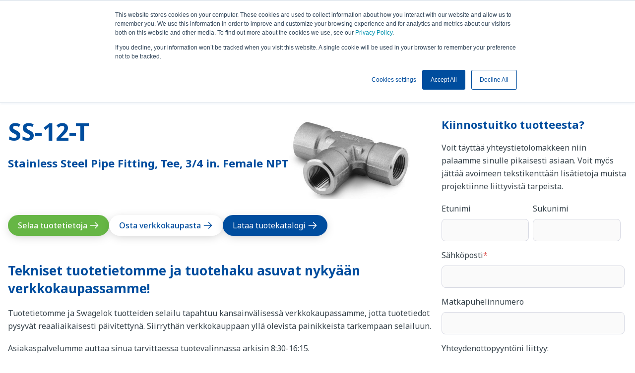

--- FILE ---
content_type: text/html;charset=utf-8
request_url: https://www.helsinki.swagelok.com/fi/tuotteet/ss-12-t
body_size: 14210
content:
<!doctype html><html lang="fi"><head>
    <meta charset="utf-8">
     
    <title>SS-12-T</title>
    <link rel="shortcut icon" href="https://www.helsinki.swagelok.com/hubfs/S-icon%20sininen%202D%20no%20R.png">
    <meta name="description" content="Stainless Steel Pipe Fitting, Tee, 3/4 in. Female NPT">
    
    
    
    
    

    
    <meta name="viewport" content="width=device-width, initial-scale=1">

    
    <meta property="og:description" content="Stainless Steel Pipe Fitting, Tee, 3/4 in. Female NPT">
    <meta property="og:title" content="SS-12-T">
    <meta name="twitter:description" content="Stainless Steel Pipe Fitting, Tee, 3/4 in. Female NPT">
    <meta name="twitter:title" content="SS-12-T">

    

    
    <style>
a.cta_button{-moz-box-sizing:content-box !important;-webkit-box-sizing:content-box !important;box-sizing:content-box !important;vertical-align:middle}.hs-breadcrumb-menu{list-style-type:none;margin:0px 0px 0px 0px;padding:0px 0px 0px 0px}.hs-breadcrumb-menu-item{float:left;padding:10px 0px 10px 10px}.hs-breadcrumb-menu-divider:before{content:'›';padding-left:10px}.hs-featured-image-link{border:0}.hs-featured-image{float:right;margin:0 0 20px 20px;max-width:50%}@media (max-width: 568px){.hs-featured-image{float:none;margin:0;width:100%;max-width:100%}}.hs-screen-reader-text{clip:rect(1px, 1px, 1px, 1px);height:1px;overflow:hidden;position:absolute !important;width:1px}
</style>

<link rel="stylesheet" href="https://www.helsinki.swagelok.com/hubfs/hub_generated/template_assets/1/95864743672/1768223550359/template_main.min.css">
<link class="hs-async-css" rel="preload" href="https://www.helsinki.swagelok.com/hubfs/hub_generated/template_assets/1/95864743670/1768223553390/template_library.min.css" as="style" onload="this.onload=null;this.rel='stylesheet'">
<noscript><link rel="stylesheet" href="https://www.helsinki.swagelok.com/hubfs/hub_generated/template_assets/1/95864743670/1768223553390/template_library.min.css"></noscript>
<link rel="stylesheet" href="https://www.helsinki.swagelok.com/hubfs/hub_generated/template_assets/1/95864743869/1768223549020/template_theme-overrides.css">
<link rel="stylesheet" href="https://www.helsinki.swagelok.com/hubfs/hub_generated/template_assets/1/95865010153/1768223552466/template_swiper-bundle.min.css">
<link rel="stylesheet" href="https://www.helsinki.swagelok.com/hubfs/hub_generated/module_assets/1/97143362240/1747071671850/module_notification-slider.css">

<style>
  .notification-slider {
    width: 100%;
    background-color: #004D9E;
    z-index: 2;
    position: relative;
/*     padding: 7px 12px; */
  }
 
  @media screen and (max-width:991px) {
    .notification-slider {
     max-height:40px; 
    }
      
    
  }

</style>

<link rel="stylesheet" href="https://www.helsinki.swagelok.com/hubfs/hub_generated/module_assets/1/95864743636/1749637338615/module_mega-menu.min.css">
<link class="hs-async-css" rel="preload" href="https://www.helsinki.swagelok.com/hubfs/hub_generated/module_assets/1/95864689341/1744349541484/module_header-toggler.min.css" as="style" onload="this.onload=null;this.rel='stylesheet'">
<noscript><link rel="stylesheet" href="https://www.helsinki.swagelok.com/hubfs/hub_generated/module_assets/1/95864689341/1744349541484/module_header-toggler.min.css"></noscript>
<link class="hs-async-css" rel="preload" href="https://www.helsinki.swagelok.com/hubfs/hub_generated/module_assets/1/95864688068/1744349535219/module_header-controls.min.css" as="style" onload="this.onload=null;this.rel='stylesheet'">
<noscript><link rel="stylesheet" href="https://www.helsinki.swagelok.com/hubfs/hub_generated/module_assets/1/95864688068/1744349535219/module_header-controls.min.css"></noscript>
<link rel="stylesheet" href="https://www.helsinki.swagelok.com/hubfs/hub_generated/module_assets/1/97128826608/1744349553434/module_header-contacts.min.css">
<link rel="stylesheet" href="https://www.helsinki.swagelok.com/hubfs/hub_generated/module_assets/1/95864687846/1744349531067/module_cards-image.min.css">

<style>
  #hs_cos_wrapper_dnd_area-dnd_partial-3-module-2 .card__image { border-radius:20px 20px 0px 0px; }

#hs_cos_wrapper_dnd_area-dnd_partial-3-module-2 .card__image-wrapper {
  position:relative;
  display:block;
  width:100%;
  height:auto;
}

#hs_cos_wrapper_dnd_area-dnd_partial-3-module-2 .image-overlay {
  position:absolute;
  top:0;
  left:0;
  right:0;
  bottom:0;
  background-color:rgba(255,255,255,20%);
  pointer-events:none;
}

#hs_cos_wrapper_dnd_area-dnd_partial-3-module-2 .card {
  background-color:rgba(255,255,255,1.0);
  border:2px solid #FAFAFA;
  border-radius:20px;
  padding-top:0px;
  padding-right:0px;
  padding-bottom:10px;
  padding-left:0px;
}

</style>

<link rel="stylesheet" href="https://www.helsinki.swagelok.com/hubfs/hub_generated/module_assets/1/95864689598/1744349543614/module_social-follow.min.css">

  <style>
    #hs_cos_wrapper_footer-module-9 .social-links { justify-content:flex-start; }

@media (max-width:767px) {
  #hs_cos_wrapper_footer-module-9 .social-links { justify-content:center; }
}

#hs_cos_wrapper_footer-module-9 .social-links__link {}

#hs_cos_wrapper_footer-module-9 .social-links__icon {}

#hs_cos_wrapper_footer-module-9 .social-links__icon svg {}

  </style>

<link rel="stylesheet" href="https://www.helsinki.swagelok.com/hubfs/hub_generated/module_assets/1/95864688059/1744349534036/module_footer-menu.min.css">
<link rel="stylesheet" href="https://www.helsinki.swagelok.com/hubfs/hub_generated/module_assets/1/95864687854/1744349531984/module_copyright.min.css">
<style>
  @font-face {
    font-family: "Noto Sans";
    font-weight: 700;
    font-style: normal;
    font-display: swap;
    src: url("/_hcms/googlefonts/Noto_Sans/700.woff2") format("woff2"), url("/_hcms/googlefonts/Noto_Sans/700.woff") format("woff");
  }
  @font-face {
    font-family: "Noto Sans";
    font-weight: 400;
    font-style: normal;
    font-display: swap;
    src: url("/_hcms/googlefonts/Noto_Sans/regular.woff2") format("woff2"), url("/_hcms/googlefonts/Noto_Sans/regular.woff") format("woff");
  }
  @font-face {
    font-family: "Noto Sans";
    font-weight: 500;
    font-style: normal;
    font-display: swap;
    src: url("/_hcms/googlefonts/Noto_Sans/500.woff2") format("woff2"), url("/_hcms/googlefonts/Noto_Sans/500.woff") format("woff");
  }
  @font-face {
    font-family: "Noto Sans";
    font-weight: 600;
    font-style: normal;
    font-display: swap;
    src: url("/_hcms/googlefonts/Noto_Sans/600.woff2") format("woff2"), url("/_hcms/googlefonts/Noto_Sans/600.woff") format("woff");
  }
  @font-face {
    font-family: "Noto Sans";
    font-weight: 400;
    font-style: normal;
    font-display: swap;
    src: url("/_hcms/googlefonts/Noto_Sans/regular.woff2") format("woff2"), url("/_hcms/googlefonts/Noto_Sans/regular.woff") format("woff");
  }
  @font-face {
    font-family: "Noto Sans";
    font-weight: 700;
    font-style: normal;
    font-display: swap;
    src: url("/_hcms/googlefonts/Noto_Sans/700.woff2") format("woff2"), url("/_hcms/googlefonts/Noto_Sans/700.woff") format("woff");
  }
</style>

<!-- Editor Styles -->
<style id="hs_editor_style" type="text/css">
.header-navigation-row-0-force-full-width-section > .row-fluid {
  max-width: none !important;
}
/* HubSpot Non-stacked Media Query Styles */
@media (min-width:768px) {
  .header-top-row-0-vertical-alignment > .row-fluid {
    display: -ms-flexbox !important;
    -ms-flex-direction: row;
    display: flex !important;
    flex-direction: row;
  }
  .header-top-column-1-vertical-alignment {
    display: -ms-flexbox !important;
    -ms-flex-direction: column !important;
    -ms-flex-pack: center !important;
    display: flex !important;
    flex-direction: column !important;
    justify-content: center !important;
  }
  .header-top-column-1-vertical-alignment > div {
    flex-shrink: 0 !important;
  }
  .header-navigation-row-0-vertical-alignment > .row-fluid {
    display: -ms-flexbox !important;
    -ms-flex-direction: row;
    display: flex !important;
    flex-direction: row;
  }
  .header-navigation-column-6-vertical-alignment {
    display: -ms-flexbox !important;
    -ms-flex-direction: column !important;
    -ms-flex-pack: center !important;
    display: flex !important;
    flex-direction: column !important;
    justify-content: center !important;
  }
  .header-navigation-column-6-vertical-alignment > div {
    flex-shrink: 0 !important;
  }
  .header-navigation-column-3-vertical-alignment {
    display: -ms-flexbox !important;
    -ms-flex-direction: column !important;
    -ms-flex-pack: center !important;
    display: flex !important;
    flex-direction: column !important;
    justify-content: center !important;
  }
  .header-navigation-column-3-vertical-alignment > div {
    flex-shrink: 0 !important;
  }
  .header-navigation-column-1-vertical-alignment {
    display: -ms-flexbox !important;
    -ms-flex-direction: column !important;
    -ms-flex-pack: center !important;
    display: flex !important;
    flex-direction: column !important;
    justify-content: center !important;
  }
  .header-navigation-column-1-vertical-alignment > div {
    flex-shrink: 0 !important;
  }
  .header-bottom-row-0-vertical-alignment > .row-fluid {
    display: -ms-flexbox !important;
    -ms-flex-direction: row;
    display: flex !important;
    flex-direction: row;
  }
  .header-bottom-column-1-vertical-alignment {
    display: -ms-flexbox !important;
    -ms-flex-direction: column !important;
    -ms-flex-pack: center !important;
    display: flex !important;
    flex-direction: column !important;
    justify-content: center !important;
  }
  .header-bottom-column-1-vertical-alignment > div {
    flex-shrink: 0 !important;
  }
  .footer-row-0-vertical-alignment > .row-fluid {
    display: -ms-flexbox !important;
    -ms-flex-direction: row;
    display: flex !important;
    flex-direction: row;
  }
  .cell_1710708493518-vertical-alignment {
    display: -ms-flexbox !important;
    -ms-flex-direction: column !important;
    -ms-flex-pack: start !important;
    display: flex !important;
    flex-direction: column !important;
    justify-content: flex-start !important;
  }
  .cell_1710708493518-vertical-alignment > div {
    flex-shrink: 0 !important;
  }
  .cell_1710708490461-vertical-alignment {
    display: -ms-flexbox !important;
    -ms-flex-direction: column !important;
    -ms-flex-pack: start !important;
    display: flex !important;
    flex-direction: column !important;
    justify-content: flex-start !important;
  }
  .cell_1710708490461-vertical-alignment > div {
    flex-shrink: 0 !important;
  }
  .cell_1710708324760-vertical-alignment {
    display: -ms-flexbox !important;
    -ms-flex-direction: column !important;
    -ms-flex-pack: start !important;
    display: flex !important;
    flex-direction: column !important;
    justify-content: flex-start !important;
  }
  .cell_1710708324760-vertical-alignment > div {
    flex-shrink: 0 !important;
  }
  .footer-column-1-vertical-alignment {
    display: -ms-flexbox !important;
    -ms-flex-direction: column !important;
    -ms-flex-pack: start !important;
    display: flex !important;
    flex-direction: column !important;
    justify-content: flex-start !important;
  }
  .footer-column-1-vertical-alignment > div {
    flex-shrink: 0 !important;
  }
}
/* HubSpot Styles (default) */
.header-top-row-0-padding {
  padding-top: 5px !important;
  padding-bottom: 5px !important;
  padding-left: 10px !important;
  padding-right: 10px !important;
}
.header-top-row-0-background-layers {
  background-image: linear-gradient(rgba(0, 77, 158, 1), rgba(0, 77, 158, 1)) !important;
  background-position: left top !important;
  background-size: auto !important;
  background-repeat: no-repeat !important;
}
.header-top-column-1-padding {
  padding-top: 0px !important;
  padding-bottom: 0px !important;
  padding-left: 0px !important;
  padding-right: 0px !important;
}
.header-navigation-row-0-padding {
  padding-top: 0px !important;
  padding-bottom: 0px !important;
  padding-left: 0px !important;
  padding-right: 0px !important;
}
.header-navigation-column-6-padding {
  padding-top: 0px !important;
  padding-bottom: 0px !important;
  padding-left: 0px !important;
  padding-right: 0px !important;
}
.header-navigation-column-3-padding {
  padding-top: 0px !important;
  padding-bottom: 0px !important;
  padding-left: 0px !important;
  padding-right: 0px !important;
}
.header-navigation-column-1-padding {
  padding-top: 0px !important;
  padding-bottom: 0px !important;
  padding-left: 0px !important;
  padding-right: 0px !important;
}
.header-bottom-row-0-padding {
  padding-top: 10px !important;
  padding-bottom: 10px !important;
  padding-left: 10px !important;
  padding-right: 10px !important;
}
.header-bottom-row-0-background-layers {
  background-image: linear-gradient(rgba(54, 66, 74, 1), rgba(54, 66, 74, 1)) !important;
  background-position: left top !important;
  background-size: auto !important;
  background-repeat: no-repeat !important;
}
.header-bottom-column-1-padding {
  padding-top: 0px !important;
  padding-bottom: 0px !important;
  padding-left: 0px !important;
  padding-right: 0px !important;
}
.dnd_area-dnd_partial-3-row-0-padding {
  padding-top: 0px !important;
}
.dnd_area-row-0-padding {
  padding-bottom: 0px !important;
}
.dnd_area-row-1-padding {
  padding-top: 0px !important;
}
.footer-row-0-padding {
  padding-top: 80px !important;
  padding-bottom: 0px !important;
  padding-left: 20px !important;
  padding-right: 20px !important;
}
.footer-row-0-background-layers {
  background-image: linear-gradient(rgba(54, 66, 74, 1), rgba(54, 66, 74, 1)) !important;
  background-position: left top !important;
  background-size: auto !important;
  background-repeat: no-repeat !important;
}
.footer-row-1-padding {
  padding-top: 30px !important;
  padding-bottom: 30px !important;
  padding-left: 20px !important;
  padding-right: 20px !important;
}
.footer-row-1-background-layers {
  background-image: linear-gradient(rgba(54, 66, 74, 1), rgba(54, 66, 74, 1)) !important;
  background-position: left top !important;
  background-size: auto !important;
  background-repeat: no-repeat !important;
}
.footer-column-1-padding {
  padding-top: 0px !important;
  padding-bottom: 0px !important;
  padding-left: 0px !important;
  padding-right: 0px !important;
}
/* HubSpot Styles (mobile) */
@media (max-width: 992px) {
  .header-top-row-0-padding {
    padding-left: 10px !important;
  }
  .header-bottom-row-0-padding {
    padding-top: 5px !important;
    padding-bottom: 5px !important;
  }
  .dnd_area-dnd_partial-3-row-0-padding {
    padding-top: 0px !important;
  }
  .dnd_area-row-0-padding {
    padding-bottom: 0px !important;
  }
  .dnd_area-row-1-padding {
    padding-top: 0px !important;
  }
  .footer-row-0-padding {
    padding-top: 40px !important;
    padding-bottom: 0px !important;
    padding-left: 20px !important;
    padding-right: 20px !important;
  }
  .footer-row-1-padding {
    padding-top: 30px !important;
    padding-bottom: 30px !important;
    padding-left: 20px !important;
    padding-right: 20px !important;
  }
  .footer-column-1-padding {
    padding-top: 0px !important;
    padding-bottom: 30px !important;
    padding-left: 0px !important;
    padding-right: 0px !important;
  }
}
</style>
    

    
<!--  Added by GoogleAnalytics4 integration -->
<script>
var _hsp = window._hsp = window._hsp || [];
window.dataLayer = window.dataLayer || [];
function gtag(){dataLayer.push(arguments);}

var useGoogleConsentModeV2 = true;
var waitForUpdateMillis = 1000;


if (!window._hsGoogleConsentRunOnce) {
  window._hsGoogleConsentRunOnce = true;

  gtag('consent', 'default', {
    'ad_storage': 'denied',
    'analytics_storage': 'denied',
    'ad_user_data': 'denied',
    'ad_personalization': 'denied',
    'wait_for_update': waitForUpdateMillis
  });

  if (useGoogleConsentModeV2) {
    _hsp.push(['useGoogleConsentModeV2'])
  } else {
    _hsp.push(['addPrivacyConsentListener', function(consent){
      var hasAnalyticsConsent = consent && (consent.allowed || (consent.categories && consent.categories.analytics));
      var hasAdsConsent = consent && (consent.allowed || (consent.categories && consent.categories.advertisement));

      gtag('consent', 'update', {
        'ad_storage': hasAdsConsent ? 'granted' : 'denied',
        'analytics_storage': hasAnalyticsConsent ? 'granted' : 'denied',
        'ad_user_data': hasAdsConsent ? 'granted' : 'denied',
        'ad_personalization': hasAdsConsent ? 'granted' : 'denied'
      });
    }]);
  }
}

gtag('js', new Date());
gtag('set', 'developer_id.dZTQ1Zm', true);
gtag('config', 'G-XBR6JNNC76');
</script>
<script async src="https://www.googletagmanager.com/gtag/js?id=G-XBR6JNNC76"></script>

<!-- /Added by GoogleAnalytics4 integration -->

<!--  Added by GoogleTagManager integration -->
<script>
var _hsp = window._hsp = window._hsp || [];
window.dataLayer = window.dataLayer || [];
function gtag(){dataLayer.push(arguments);}

var useGoogleConsentModeV2 = true;
var waitForUpdateMillis = 1000;



var hsLoadGtm = function loadGtm() {
    if(window._hsGtmLoadOnce) {
      return;
    }

    if (useGoogleConsentModeV2) {

      gtag('set','developer_id.dZTQ1Zm',true);

      gtag('consent', 'default', {
      'ad_storage': 'denied',
      'analytics_storage': 'denied',
      'ad_user_data': 'denied',
      'ad_personalization': 'denied',
      'wait_for_update': waitForUpdateMillis
      });

      _hsp.push(['useGoogleConsentModeV2'])
    }

    (function(w,d,s,l,i){w[l]=w[l]||[];w[l].push({'gtm.start':
    new Date().getTime(),event:'gtm.js'});var f=d.getElementsByTagName(s)[0],
    j=d.createElement(s),dl=l!='dataLayer'?'&l='+l:'';j.async=true;j.src=
    'https://www.googletagmanager.com/gtm.js?id='+i+dl;f.parentNode.insertBefore(j,f);
    })(window,document,'script','dataLayer','GTM-T7MZNRRW');

    window._hsGtmLoadOnce = true;
};

_hsp.push(['addPrivacyConsentListener', function(consent){
  if(consent.allowed || (consent.categories && consent.categories.analytics)){
    hsLoadGtm();
  }
}]);

</script>

<!-- /Added by GoogleTagManager integration -->

    <link rel="canonical" href="https://www.helsinki.swagelok.com/fi/tuotteet/ss-12-t">

<meta name="google-site-verification" content="PVXWixSl-OoudyBPBTRRwnoR90cepbdSvgaMATTPA9c">
<meta name="google-site-verification" content="mYuaasJto2G_0r3jr7pYsF8fI5enzto855gObF6OPIc">
<meta name="google-site-verification" content="PKwcuM3O7YqI5iP64euFwwW9Gc_jA4bGIEFwyO4CEzU">

<script type="application/ld+json">
{
  "@context": "https://schema.org",
  "@graph": [
    {
      "@type": "Organization",
      "@id": "https://www.helsinki.swagelok.com/#organization",
      "name": "Swagelok Helsinki",
      "url": "https://www.helsinki.swagelok.com/fi/",
      "logo": "https://www.helsinki.swagelok.com/hubfs/Swagelok_Helsinki_logo.png",
      "email": "info@swagelok.fi",
      "telephone": "+358 9 777 1110",
      "address": {
        "@type": "PostalAddress",
        "streetAddress": "Koivulehdontie 3 A",
        "addressLocality": "Vantaa",
        "postalCode": "01510",
        "addressCountry": "FI"
      },
      "sameAs": [
        "https://www.facebook.com/SwagelokHelsinki/",
        "https://www.linkedin.com/company/swagelok-helsinki/",
        "https://www.youtube.com/channel/UCX411tefggp70jEGFG70fdw",
        "https://www.instagram.com/swagelokhelsinki/"
      ],
      "contactPoint": [
        {
          "@type": "ContactPoint",
          "contactType": "customer service",
          "telephone": "+358 9 777 1110",
          "email": "info@swagelok.fi",
          "availableLanguage": ["fi", "en", "et", "lv", "lt"]
        }
      ]
    },

    {
      "@type": "WebSite",
      "@id": "https://www.helsinki.swagelok.com/#website",
      "url": "https://www.helsinki.swagelok.com/fi/",
      "name": "Swagelok Helsinki",
      "publisher": { "@id": "https://www.helsinki.swagelok.com/#organization" },
      "inLanguage": "fi"
    },

    /* ===== Baltic presence as separate local entities (NO conflict with main org address) ===== */

    {
      "@type": "LocalBusiness",
      "@id": "https://www.helsinki.swagelok.com/#local-estonia",
      "name": "Swagelok Helsinki – Estonia",
      "parentOrganization": { "@id": "https://www.helsinki.swagelok.com/#organization" },
      "areaServed": { "@type": "Country", "name": "Estonia" },
      "address": {
        "@type": "PostalAddress",
        "streetAddress": "Peetri Maja, Vana-Tartu Maantee 79a",
        "addressLocality": "Peetri",
        "postalCode": "75312",
        "addressCountry": "EE"
      },
      "telephone": "+372 52 333 17",
      "email": "egon.teepere@swagelok.fi",
      "url": "https://www.helsinki.swagelok.com/et/"
    },

    {
      "@type": "LocalBusiness",
      "@id": "https://www.helsinki.swagelok.com/#local-latvia",
      "name": "Swagelok Helsinki – Latvia",
      "parentOrganization": { "@id": "https://www.helsinki.swagelok.com/#organization" },
      "areaServed": { "@type": "Country", "name": "Latvia" },
      "address": {
        "@type": "PostalAddress",
        "streetAddress": "Katlakalna 9a",
        "addressLocality": "Riga",
        "postalCode": "1073",
        "addressCountry": "LV"
      },
      "telephone": "+371 28 706 766",
      "email": "matiss.vaivods@swagelok.fi",
      "url": "https://www.helsinki.swagelok.com/lv/"
    },

    {
      "@type": "LocalBusiness",
      "@id": "https://www.helsinki.swagelok.com/#local-lithuania",
      "name": "Swagelok Helsinki – Lithuania",
      "parentOrganization": { "@id": "https://www.helsinki.swagelok.com/#organization" },
      "areaServed": { "@type": "Country", "name": "Lithuania" },
      "address": {
        "@type": "PostalAddress",
        "streetAddress": "Artojo g. 7E 207",
        "addressLocality": "Klaipėda",
        "postalCode": "92105",
        "addressCountry": "LT"
      },
      "telephone": "+370 652 69 848",
      "email": "vytautas.navickas@swagelok.fi",
      "url": "https://www.helsinki.swagelok.com/lt/"
    }
  ]
}
</script>


<meta property="og:image" content="https://www.helsinki.swagelok.com/hubfs/Tuotekuvat/SS-6-T.jpg">

<meta name="twitter:image" content="https://www.helsinki.swagelok.com/hubfs/Tuotekuvat/SS-6-T.jpg">


<meta property="og:url" content="https://www.helsinki.swagelok.com/fi/tuotteet/ss-12-t">
<meta name="twitter:card" content="summary">
<meta http-equiv="content-language" content="fi">






  <meta name="generator" content="HubSpot"></head>

  <body>
<!--  Added by GoogleTagManager integration -->
<noscript><iframe src="https://www.googletagmanager.com/ns.html?id=GTM-T7MZNRRW" height="0" width="0" style="display:none;visibility:hidden"></iframe></noscript>

<!-- /Added by GoogleTagManager integration -->

    <div class="body-wrapper   hs-content-id-103896163022 hs-site-page page ">
      
        <div data-global-resource-path="swagelok-theme/templates/partials/header-swagelok.html"><header class="header">
  
  <a href="#main-content" class="header__skip">Skip to content</a>
  
  <div class="container-fluid header-top">
<div class="row-fluid-wrapper">
<div class="row-fluid">
<div class="span12 widget-span widget-type-cell " style="" data-widget-type="cell" data-x="0" data-w="12">

<div class="row-fluid-wrapper row-depth-1 row-number-1 header-top-row-0-background-layers header-top-row-0-background-color dnd-section header-top-row-0-padding header-top-row-0-vertical-alignment">
<div class="row-fluid ">
<div class="span12 widget-span widget-type-cell header-top-column-1-vertical-alignment header-top-column-1-padding dnd-column" style="" data-widget-type="cell" data-x="0" data-w="12">

<div class="row-fluid-wrapper row-depth-1 row-number-2 dnd-row">
<div class="row-fluid ">
<div class="span12 widget-span widget-type-custom_widget dnd-module" style="" data-widget-type="custom_widget" data-x="0" data-w="12">
<div id="hs_cos_wrapper_widget_1711553795302" class="hs_cos_wrapper hs_cos_wrapper_widget hs_cos_wrapper_type_module" style="" data-hs-cos-general-type="widget" data-hs-cos-type="module"><div class="notification-slider">
  <div class="notification-slider__wrapper">
    
    <div class="notifications swiper">
      <div class="swiper-wrapper">
               
        
        <div class="notification__text swiper-slide">
          
          
          <a class="notification-link" href="https://www.helsinki.swagelok.com/fi/palvelut/koulutukset/liittimen-asennus-ja-putken-taivutus?hsLang=fi">
            <span style="color: #ffffff;">Seuraava liittimen asennus ja putken taivutus koulutus 3.2.2026. Ilmoittaudu pian!</span>
             <svg xmlns="http://www.w3.org/2000/svg" viewbox="0 0 24 24" width="14" height="14" class="st-btn__arrow" alt="arrow-right">
        <path d="M21.92,12.38a1,1,0,0,0,0-.76,1,1,0,0,0-.21-.33l-7-7a1,1,0,0,0-1.42,1.42L18.59,11H3a1,1,0,0,0,0,2H18.59l-5.3,5.29a1,1,0,0,0,0,1.42,1,1,0,0,0,1.42,0l7-7A1,1,0,0,0,21.92,12.38Z" data-name="arrow right" fill="#ffffff" />
      </svg>
          </a>
        </div>
        
               
        
        <div class="notification__text swiper-slide">
          
          
          <a class="notification-link" href="https://www.helsinki.swagelok.com/vastuullisuus?hsLang=fi">
            <span style="color: #ffffff;">Kuulumme 15% vastuullisimman yrityksen joukkoon Ecovadis arvioinnissa.&nbsp;</span>
             <svg xmlns="http://www.w3.org/2000/svg" viewbox="0 0 24 24" width="14" height="14" class="st-btn__arrow" alt="arrow-right">
        <path d="M21.92,12.38a1,1,0,0,0,0-.76,1,1,0,0,0-.21-.33l-7-7a1,1,0,0,0-1.42,1.42L18.59,11H3a1,1,0,0,0,0,2H18.59l-5.3,5.29a1,1,0,0,0,0,1.42,1,1,0,0,0,1.42,0l7-7A1,1,0,0,0,21.92,12.38Z" data-name="arrow right" fill="#ffffff" />
      </svg>
          </a>
        </div>
        
               
        
        <div class="notification__text swiper-slide">
          
          
          <a class="notification-link" href="https://www.helsinki.swagelok.com/asennusvideot?hsLang=fi">
            <span style="color: #ffffff;">Yleisimmät asennusohjevideot löytyvät nyt verkkosivuiltamme.</span>
             <svg xmlns="http://www.w3.org/2000/svg" viewbox="0 0 24 24" width="14" height="14" class="st-btn__arrow" alt="arrow-right">
        <path d="M21.92,12.38a1,1,0,0,0,0-.76,1,1,0,0,0-.21-.33l-7-7a1,1,0,0,0-1.42,1.42L18.59,11H3a1,1,0,0,0,0,2H18.59l-5.3,5.29a1,1,0,0,0,0,1.42,1,1,0,0,0,1.42,0l7-7A1,1,0,0,0,21.92,12.38Z" data-name="arrow right" fill="#ffffff" />
      </svg>
          </a>
        </div>
        
               
        
        <div class="notification__text swiper-slide">
          
          
          <a class="notification-link" href="https://www.helsinki.swagelok.com/fi/ajankohtaista?hsLang=fi">
            <span style="color: #ffffff;"><strong>Swagelok Helsinki on nyt myös ISO 9001 sertifioitu!</strong></span>
             <svg xmlns="http://www.w3.org/2000/svg" viewbox="0 0 24 24" width="14" height="14" class="st-btn__arrow" alt="arrow-right">
        <path d="M21.92,12.38a1,1,0,0,0,0-.76,1,1,0,0,0-.21-.33l-7-7a1,1,0,0,0-1.42,1.42L18.59,11H3a1,1,0,0,0,0,2H18.59l-5.3,5.29a1,1,0,0,0,0,1.42,1,1,0,0,0,1.42,0l7-7A1,1,0,0,0,21.92,12.38Z" data-name="arrow right" fill="#ffffff" />
      </svg>
          </a>
        </div>
        
        
      </div>
    </div>

  </div>
  
  
</div>

</div>

</div><!--end widget-span -->
</div><!--end row-->
</div><!--end row-wrapper -->

</div><!--end widget-span -->
</div><!--end row-->
</div><!--end row-wrapper -->

</div><!--end widget-span -->
</div>
</div>
</div>
  
  <div class="st-header header__container st-box-shadow--enable">
    <div class="container-fluid content-wrapper">
<div class="row-fluid-wrapper">
<div class="row-fluid">
<div class="span12 widget-span widget-type-cell " style="" data-widget-type="cell" data-x="0" data-w="12">

<div class="row-fluid-wrapper row-depth-1 row-number-1 header-navigation-row-0-padding dnd-section header-navigation-row-0-vertical-alignment header-navigation-row-0-force-full-width-section">
<div class="row-fluid ">
<div class="span2 widget-span widget-type-cell header-navigation-column-1-vertical-alignment header-navigation-column-1-padding dnd-column" style="" data-widget-type="cell" data-x="0" data-w="2">

<div class="row-fluid-wrapper row-depth-1 row-number-2 dnd-row">
<div class="row-fluid ">
<div class="span12 widget-span widget-type-custom_widget dnd-module" style="" data-widget-type="custom_widget" data-x="0" data-w="12">
<div id="hs_cos_wrapper_header-navigation-module-2" class="hs_cos_wrapper hs_cos_wrapper_widget hs_cos_wrapper_type_module" style="" data-hs-cos-general-type="widget" data-hs-cos-type="module">
  <div id="header-navigation-module-2" class="st-logo">
    
    
      
      
    <a href="https://www.helsinki.swagelok.com/fi/?hsLang=fi">
      




<img class="" src="https://www.helsinki.swagelok.com/hubfs/Swagelok%20theme/Logos/swagelok-blue.svg" alt="swagelok-blue" loading="eager" width="100%" style="max-width: 140px; max-height: 37px">
      
    </a>
    
  </div></div>

</div><!--end widget-span -->
</div><!--end row-->
</div><!--end row-wrapper -->

</div><!--end widget-span -->
<div class="span6 widget-span widget-type-cell header-navigation-column-3-vertical-alignment header-navigation-column-3-padding dnd-column" style="" data-widget-type="cell" data-x="2" data-w="6">

<div class="row-fluid-wrapper row-depth-1 row-number-3 dnd-row">
<div class="row-fluid ">
<div class="span12 widget-span widget-type-custom_widget dnd-module" style="" data-widget-type="custom_widget" data-x="0" data-w="12">
<div id="hs_cos_wrapper_header-navigation-module-4" class="hs_cos_wrapper hs_cos_wrapper_widget hs_cos_wrapper_type_module" style="" data-hs-cos-general-type="widget" data-hs-cos-type="module"><div class="header--nav">
  <nav aria-label="Navigation Menu" class="mega-menu">
    <ul class="mega-menu__list" role="menu">
      
      <li class="mega-menu__item">
        
        <a href="#" aria-haspopup="true" aria-controls="submenu-1" class="mega-menu__link mega-menu__link--has-submenu">Tuotteet</a>
        <div id="submenu-1" class="mega-menu__submenu-canvas">
          <div class="mega-menu__submenu-content">
            <ul class="mega-menu__submenu-list">
              
              <li class="mega-menu__submenu-item">
                
                
                <a href="https://www.helsinki.swagelok.com/fi/tuoteryhmat/hitsausjarjestelma?hsLang=fi" class="mega-menu__submenu-link">Tuoteryhmät</a>
                
                
                <ul class="mega-menu__link-collection">
                  
                  
                  
                  <li class="mega-menu__link-collection-item"><a href="https://www.helsinki.swagelok.com/fi/tuoteryhmat/helmiliitin?hsLang=fi">Liittimet</a></li>
                  
                  
                  
                  
                  <li class="mega-menu__link-collection-item"><a href="https://www.helsinki.swagelok.com/fi/tuoteryhmat/venttiilit?hsLang=fi">Venttiilit</a></li>
                  
                  
                  
                  
                  <li class="mega-menu__link-collection-item"><a href="https://www.helsinki.swagelok.com/fi/tuoteryhmat/letkut-ja-putket?hsLang=fi">Letkut ja taipuisat putket</a></li>
                  
                  
                  
                  
                  <li class="mega-menu__link-collection-item"><a href="https://www.helsinki.swagelok.com/fi/tuoteryhmat/putket?hsLang=fi">Putket</a></li>
                  
                  
                  
                  
                  <li class="mega-menu__link-collection-item"><a href="https://www.helsinki.swagelok.com/fi/tuoteryhmat/paineensaatimet?hsLang=fi">Paineensäätimet</a></li>
                  
                  
                  
                  
                  <li class="mega-menu__link-collection-item"><a href="https://www.helsinki.swagelok.com/fi/tuoteryhmat/mittalaitteet?hsLang=fi">Mittalaitteet</a></li>
                  
                  
                  
                  
                  <li class="mega-menu__link-collection-item"><a href="https://www.helsinki.swagelok.com/fi/tuoteryhmat/painemittarit?hsLang=fi">Painemittarit</a></li>
                  
                  
                  
                  
                  <li class="mega-menu__link-collection-item"><a href="https://www.helsinki.swagelok.com/fi/tuoteryhmat/pikaliitin?hsLang=fi">Pikaliittimet</a></li>
                  
                  
                  
                  
                  <li class="mega-menu__link-collection-item"><a href="https://www.helsinki.swagelok.com/fi/tuoteryhmat/naytesylinteri?hsLang=fi">Näytesylinterit</a></li>
                  
                  
                  
                  
                  <li class="mega-menu__link-collection-item"><a href="https://www.helsinki.swagelok.com/fi/tuoteryhmat/suodattimet?hsLang=fi">Suodattimet</a></li>
                  
                  
                </ul>
                
              </li>
              
              <li class="mega-menu__submenu-item">
                
                
                <a href="/#" class="mega-menu__submenu-link">Valmiit ratkaisut</a>
                
                
                <ul class="mega-menu__link-collection">
                  
                  
                  
                  <li class="mega-menu__link-collection-item"><a href="https://www.helsinki.swagelok.com/fi/tuotteet/valmiit-ratkaisut/naytteenotto?hsLang=fi">Näytteenotto</a></li>
                  
                  
                  
                  
                  <li class="mega-menu__link-collection-item"><a href="https://www.helsinki.swagelok.com/fi/naytteenotto/ammoniakki?hsLang=fi">Ammoniakkinäytteenotto</a></li>
                  
                  
                  
                  
                  <li class="mega-menu__link-collection-item"><a href="https://www.helsinki.swagelok.com/fi/tuoteryhmat/kaasujarjestelma?hsLang=fi">Kaasunjakelujärjestelmät</a></li>
                  
                  
                  
                  
                  <li class="mega-menu__link-collection-item"><a href="https://www.helsinki.swagelok.com/fi/tiivisteet/mekaaninen-tiiviste?hsLang=fi">Mekaanisten tiivisteiden tukijärjestelmät</a></li>
                  
                  
                </ul>
                
              </li>
              
              <li class="mega-menu__submenu-item">
                
                
                <a href="" class="mega-menu__submenu-link">Työkalut ja tarvikkeet</a>
                
                
                <ul class="mega-menu__link-collection">
                  
                  
                  
                  <li class="mega-menu__link-collection-item"><a href="https://www.helsinki.swagelok.com/fi/tuoteryhmat/putkityokalut?hsLang=fi">Putkityökalut</a></li>
                  
                  
                  
                  
                  <li class="mega-menu__link-collection-item"><a href="https://www.helsinki.swagelok.com/fi/tuoteryhmat/hitsausjarjestelma?hsLang=fi">Orbitaalihitsausjärjestelmä</a></li>
                  
                  
                  
                  
                  <li class="mega-menu__link-collection-item"><a href="https://www.helsinki.swagelok.com/fi/tuoteryhmat/vuodonilmaisimet-voiteluaineet-kierretiivisteet?hsLang=fi">Vuodonilmaisimet, voiteluaineet ja kierretiivisteet</a></li>
                  
                  
                  
                  
                  <li class="mega-menu__link-collection-item"><a href="https://www.helsinki.swagelok.com/fi/tuoteryhmat/putkityokalut?hsLang=fi">Putkiasentajan työkalusalkku</a></li>
                  
                  
                </ul>
                
              </li>
              
            </ul>
          </div>
          <div class="submenu-bottom">
            <div class="submenu-bottom__wrapper">
              <div class="header-contacts">
                <div class="header-name">
                  Swagelok Helsinki
                </div>
                <div class="header-contact-info">
                  Koivulehdontie 3a, Vantaa | +358&nbsp;9&nbsp;777&nbsp;1110 | info@swagelok.fi
                </div>
              </div>
            </div>
          </div>
        </div>
        
      </li>
      
      <li class="mega-menu__item">
        
        <a href="#" aria-haspopup="true" aria-controls="submenu-2" class="mega-menu__link mega-menu__link--has-submenu">Palvelut</a>
        <div id="submenu-2" class="mega-menu__submenu-canvas">
          <div class="mega-menu__submenu-content">
            <ul class="mega-menu__submenu-list">
              
              <li class="mega-menu__submenu-item">
                
                
                <a href="https://www.helsinki.swagelok.com/fi/palvelut?hsLang=fi" class="mega-menu__submenu-link">Instrumentoinnin palvelut</a>
                
                
                <ul class="mega-menu__link-collection">
                  
                  
                  
                  <li class="mega-menu__link-collection-item"><a href="https://www.helsinki.swagelok.com/fi/palvelut/kenttainsinoori/?hsLang=fi">Kenttäinsinööripalvelut</a></li>
                  
                  
                </ul>
                
              </li>
              
              <li class="mega-menu__submenu-item">
                
                
                <a href="https://www.helsinki.swagelok.com/fi/palvelut/suunnittelu-ja-kokoonpano?hsLang=fi" class="mega-menu__submenu-link">Suunnittelu ja kokoonpano</a>
                
                
                <ul class="mega-menu__link-collection">
                  
                  
                  
                  <li class="mega-menu__link-collection-item"><a href="https://www.helsinki.swagelok.com/fi/palvelut/suunnittelu-ja-kokoonpano?hsLang=fi">Suunnittelu ja kokoonpano</a></li>
                  
                  
                  
                  
                  <li class="mega-menu__link-collection-item"><a href="https://www.helsinki.swagelok.com/fi/palvelut/puhdastila?hsLang=fi">Puhdastila ja orbitaalihitsaus</a></li>
                  
                  
                </ul>
                
              </li>
              
              <li class="mega-menu__submenu-item">
                
                
                <a href="https://www.helsinki.swagelok.com/fi/palvelut/koulutukset?hsLang=fi" class="mega-menu__submenu-link">Koulutukset</a>
                
                
                <ul class="mega-menu__link-collection">
                  
                  
                  
                  <li class="mega-menu__link-collection-item"><a href="https://www.helsinki.swagelok.com/fi/palvelut/koulutukset/liittimen-asennus-ja-putken-taivutus?hsLang=fi">Liittimen asennus ja putken taivutus</a></li>
                  
                  
                  
                  
                  <li class="mega-menu__link-collection-item"><a href="https://www.helsinki.swagelok.com/fi/palvelut/koulutukset/letkun-valinnan-perusteet?hsLang=fi">Letkun valinnan perusteet</a></li>
                  
                  
                  
                  
                  <li class="mega-menu__link-collection-item"><a href="https://www.helsinki.swagelok.com/fi/palvelut/koulutukset/putkiliitosten-asennus-ja-tarkastus?hsLang=fi">Putkiliitosten asennus ja tarkastus</a></li>
                  
                  
                  
                  
                  <li class="mega-menu__link-collection-item"><a href="https://www.helsinki.swagelok.com/palvelut/koulutukset/putken-taivutus?hsLang=fi">Putkentaivutuksen jatkokurssi</a></li>
                  
                  
                  
                  
                  <li class="mega-menu__link-collection-item"><a href="https://www.helsinki.swagelok.com/fi/palvelut/koulutukset/vetyjarjestelma?hsLang=fi">Vetykoulutus</a></li>
                  
                  
                </ul>
                
              </li>
              
            </ul>
          </div>
          <div class="submenu-bottom">
            <div class="submenu-bottom__wrapper">
              <div class="header-contacts">
                <div class="header-name">
                  Swagelok Helsinki
                </div>
                <div class="header-contact-info">
                  Koivulehdontie 3a, Vantaa | +358&nbsp;9&nbsp;777&nbsp;1110 | info@swagelok.fi
                </div>
              </div>
            </div>
          </div>
        </div>
        
      </li>
      
      <li class="mega-menu__item">
        
        <a href="#" aria-haspopup="true" aria-controls="submenu-3" class="mega-menu__link mega-menu__link--has-submenu">Asiantuntijat</a>
        <div id="submenu-3" class="mega-menu__submenu-canvas">
          <div class="mega-menu__submenu-content">
            <ul class="mega-menu__submenu-list">
              
              <li class="mega-menu__submenu-item">
                
                
                <a href="https://www.helsinki.swagelok.com/fi/asiantuntijat?hsLang=fi" class="mega-menu__submenu-link">Tekniset asiantuntijat</a>
                
                
              </li>
              
              <li class="mega-menu__submenu-item">
                
                
                <a href="https://www.helsinki.swagelok.com/fi/meista/tiimi?hsLang=fi" class="mega-menu__submenu-link">Tiimi</a>
                
                
              </li>
              
            </ul>
          </div>
          <div class="submenu-bottom">
            <div class="submenu-bottom__wrapper">
              <div class="header-contacts">
                <div class="header-name">
                  Swagelok Helsinki
                </div>
                <div class="header-contact-info">
                  Koivulehdontie 3a, Vantaa | +358&nbsp;9&nbsp;777&nbsp;1110 | info@swagelok.fi
                </div>
              </div>
            </div>
          </div>
        </div>
        
      </li>
      
      <li class="mega-menu__item">
        
        <a href="#" aria-haspopup="true" aria-controls="submenu-4" class="mega-menu__link mega-menu__link--has-submenu">Meistä</a>
        <div id="submenu-4" class="mega-menu__submenu-canvas">
          <div class="mega-menu__submenu-content">
            <ul class="mega-menu__submenu-list">
              
              <li class="mega-menu__submenu-item">
                
                
                <a href="https://www.helsinki.swagelok.com/fi/meista/yrityksemme?hsLang=fi" class="mega-menu__submenu-link">Yrityksemme</a>
                
                
                <ul class="mega-menu__link-collection">
                  
                  
                  
                  <li class="mega-menu__link-collection-item"><a href="https://www.helsinki.swagelok.com/fi/meista/yrityksemme?hsLang=fi">Yrityksemme</a></li>
                  
                  
                  
                  
                  <li class="mega-menu__link-collection-item"><a href="https://www.helsinki.swagelok.com/vastuullisuus?hsLang=fi">Vastuullisuus</a></li>
                  
                  
                  
                  
                  <li class="mega-menu__link-collection-item"><a href="https://www.helsinki.swagelok.com/fi/meista/avoimet-tyopaikat?hsLang=fi">Avoimet työpaikat</a></li>
                  
                  
                  
                  
                  <li class="mega-menu__link-collection-item"><a href="https://www.helsinki.swagelok.com/fi/meista/arvot?hsLang=fi">Arvot</a></li>
                  
                  
                  
                  
                  <li class="mega-menu__link-collection-item"><a href="https://www.helsinki.swagelok.com/tuotteiden-ja-palveluiden-myyntiehdot?hsLang=fi">Kaupan ehdot</a></li>
                  
                  
                </ul>
                
              </li>
              
              <li class="mega-menu__submenu-item">
                
                
                <a href="https://www.helsinki.swagelok.com/fi/ajankohtaista?hsLang=fi" class="mega-menu__submenu-link">Ajankohtaista</a>
                
                
                <ul class="mega-menu__link-collection">
                  
                  
                  
                  <li class="mega-menu__link-collection-item"><a href="https://www.helsinki.swagelok.com/fi/palvelut/koulutukset?hsLang=fi">Koulutukset</a></li>
                  
                  
                  
                  
                  <li class="mega-menu__link-collection-item"><a href="https://www.helsinki.swagelok.com/fi/ajankohtaista?hsLang=fi">Ajankohtaista</a></li>
                  
                  
                  
                  
                  <li class="mega-menu__link-collection-item"><a href="https://www.helsinki.swagelok.com/fi/product-news?hsLang=fi">Tuotetiedotteet</a></li>
                  
                  
                </ul>
                
              </li>
              
              <li class="mega-menu__submenu-item">
                
                
                <a href="https://www.helsinki.swagelok.com/fi/meista/yhteystiedot?hsLang=fi" class="mega-menu__submenu-link">Ota yhteyttä</a>
                
                
                <ul class="mega-menu__link-collection">
                  
                  
                  
                  <li class="mega-menu__link-collection-item"><a href="https://www.helsinki.swagelok.com/fi/meista/tiimi?hsLang=fi">Tiimi</a></li>
                  
                  
                  
                  
                  <li class="mega-menu__link-collection-item"><a href="https://www.helsinki.swagelok.com/fi/meista/laskutustiedot?hsLang=fi">Laskutustiedot</a></li>
                  
                  
                  
                  
                  <li class="mega-menu__link-collection-item"><a href="https://www.helsinki.swagelok.com/fi/meista/yhteystiedot?hsLang=fi">Yhteystiedot</a></li>
                  
                  
                </ul>
                
              </li>
              
            </ul>
          </div>
          <div class="submenu-bottom">
            <div class="submenu-bottom__wrapper">
              <div class="header-contacts">
                <div class="header-name">
                  Swagelok Helsinki
                </div>
                <div class="header-contact-info">
                  Koivulehdontie 3a, Vantaa | +358&nbsp;9&nbsp;777&nbsp;1110 | info@swagelok.fi
                </div>
              </div>
            </div>
          </div>
        </div>
        
      </li>
      
      <li class="mega-menu__item">
        
        <a href="#" aria-haspopup="true" aria-controls="submenu-5" class="mega-menu__link mega-menu__link--has-submenu">Resurssit</a>
        <div id="submenu-5" class="mega-menu__submenu-canvas">
          <div class="mega-menu__submenu-content">
            <ul class="mega-menu__submenu-list">
              
              <li class="mega-menu__submenu-item">
                
                
                <a href="/#" class="mega-menu__submenu-link">Resurssit</a>
                
                
                <ul class="mega-menu__link-collection">
                  
                  
                  
                  <li class="mega-menu__link-collection-item"><a href="https://www.helsinki.swagelok.com/fi/resurssit/cad-kuvakirjasto?hsLang=fi">CAD-kuvakirjasto</a></li>
                  
                  
                  
                  
                  <li class="mega-menu__link-collection-item"><a href="https://www.helsinki.swagelok.com/fi/resurssit/cv-laskuri?hsLang=fi">Cv-laskuri</a></li>
                  
                  
                  
                  
                  <li class="mega-menu__link-collection-item"><a href="https://www.helsinki.swagelok.com/fi/resurssit/elinikainen-takuu?hsLang=fi">Elinikäinen takuu</a></li>
                  
                  
                  
                  
                  <li class="mega-menu__link-collection-item"><a href="https://www.helsinki.swagelok.com/fi/resurssit/materiaalitodistukset?hsLang=fi">Materiaalitodistukset</a></li>
                  
                  
                  
                  
                  <li class="mega-menu__link-collection-item"><a href="https://www.helsinki.swagelok.com/asennusvideot?hsLang=fi">Asennusohjeet videoina</a></li>
                  
                  
                </ul>
                
              </li>
              
              <li class="mega-menu__submenu-item">
                
                
                <a href="https://www.helsinki.swagelok.com/fi/ladattavat-materiaalit/swagelok-tuotekatalogi?hsLang=fi" class="mega-menu__submenu-link">Ladattavat materiaalit</a>
                
                
                <ul class="mega-menu__link-collection">
                  
                  
                  
                  <li class="mega-menu__link-collection-item"><a href="https://www.helsinki.swagelok.com/hubfs/Nettisivumateriaali/CORP-0171%20Material%20Sience%20-%20Simplify%20Materials%20Selection.pdf?hsLang=fi">Materiaaliopas</a></li>
                  
                  <p class="mega-menu__link-collection-item__description"></p>
                  
                  
                </ul>
                
              </li>
              
              <li class="mega-menu__submenu-item">
                
                
                <a href="https://www.helsinki.swagelok.com/fi/asiakascaset/virsi?hsLang=fi" class="mega-menu__submenu-link">Referenssit ja artikkelit</a>
                
                
                <ul class="mega-menu__link-collection">
                  
                  
                  
                  <li class="mega-menu__link-collection-item"><a href="https://www.helsinki.swagelok.com/fi/asiakascaset/virsi?hsLang=fi">Asiakascase Virši</a></li>
                  
                  
                  
                  
                  <li class="mega-menu__link-collection-item"><a href="https://www.helsinki.swagelok.com/fi/asiakascaset/rosendahl-nextrom?hsLang=fi">Asiakascase Rosendahl Nextrom</a></li>
                  
                  
                  
                  
                  <li class="mega-menu__link-collection-item"><a href="https://www.helsinki.swagelok.com/fi/asiakascaset/bluefors?hsLang=fi">Asiakascase Bluefors</a></li>
                  
                  
                </ul>
                
              </li>
              
            </ul>
          </div>
          <div class="submenu-bottom">
            <div class="submenu-bottom__wrapper">
              <div class="header-contacts">
                <div class="header-name">
                  Swagelok Helsinki
                </div>
                <div class="header-contact-info">
                  Koivulehdontie 3a, Vantaa | +358&nbsp;9&nbsp;777&nbsp;1110 | info@swagelok.fi
                </div>
              </div>
            </div>
          </div>
        </div>
        
      </li>
      
    </ul>
    
  </nav>
</div></div>

</div><!--end widget-span -->
</div><!--end row-->
</div><!--end row-wrapper -->

<div class="row-fluid-wrapper row-depth-1 row-number-4 dnd-row">
<div class="row-fluid ">
<div class="span12 widget-span widget-type-custom_widget dnd-module" style="" data-widget-type="custom_widget" data-x="0" data-w="12">
<div id="hs_cos_wrapper_header-navigation-module-5" class="hs_cos_wrapper hs_cos_wrapper_widget hs_cos_wrapper_type_module" style="" data-hs-cos-general-type="widget" data-hs-cos-type="module">

<!-- toggler -->
<div id="header-navigation-module-5" class="st-menu-toggler-wrap">
<!--   open icon -->
<div class="st-menu-toggler">
  
  <div class="st-toggler--image">
    


<img class="" src="https://www.helsinki.swagelok.com/hubfs/Swagelok%20theme/Icons/main-menu.svg" alt="main-menu" loading="" width="24" height="24">
  </div>
  
</div>

<!-- close icon -->
<div class="st-menu-toggler--close">
  
  <div class="st-toggler--image">
    


<img class="" src="https://www.helsinki.swagelok.com/hubfs/Swagelok%20theme/Icons/close-swagelok.svg" alt="close-swagelok" loading="lazy" width="24" height="24">
  </div>
  
</div>
  
</div>

<!-- Module Styles -->

<style>
#hs_cos_wrapper_header-navigation-module-5 .st-toggler--icon svg { fill:rgba(12,83,148,100%); }

#hs_cos_wrapper_header-navigation-module-5 .st-menu-toggler {}
 
</style>


<!-- Module JS -->
</div>

</div><!--end widget-span -->
</div><!--end row-->
</div><!--end row-wrapper -->

</div><!--end widget-span -->
<div class="span4 widget-span widget-type-cell header-navigation-column-6-vertical-alignment dnd-column header-navigation-column-6-padding" style="" data-widget-type="cell" data-x="8" data-w="4">

<div class="row-fluid-wrapper row-depth-1 row-number-5 dnd-row">
<div class="row-fluid ">
<div class="span12 widget-span widget-type-custom_widget dnd-module" style="" data-widget-type="custom_widget" data-x="0" data-w="12">
<div id="hs_cos_wrapper_header-navigation-module-7" class="hs_cos_wrapper hs_cos_wrapper_widget hs_cos_wrapper_type_module" style="" data-hs-cos-general-type="widget" data-hs-cos-type="module"> 

<div id="header-navigation-module-7" class="st-header__controls">
  <!-- search -->
  
  <div class="st-header--search">
    <div class="st-header--search-container">
      <div class="hs-search-field">
        <div class="hs-search-field__bar">
          <form action="/hs-search-results">
            <input type="search" class="hs-search-field__input" name="term" autocomplete="off" placeholder="Hae sivustolta...">
            <input type="hidden" name="type" value="SITE_PAGE">
            <input type="hidden" name="type" value="LANDING_PAGE">
            <input type="hidden" name="type" value="BLOG_POST">
            <input type="hidden" name="type" value="LISTING_PAGE">
            
            <input type="hidden" name="language" value="fi">
            
            
          </form>
        </div>
        <ul class="hs-search-field__suggestions"></ul>
        <div class="st-btn-search--icon">
          <div class="st-btn-search--open">
            <svg width="24" height="24" viewbox="0 0 24 24" fill="none" xmlns="http://www.w3.org/2000/svg">
              <path d="M10.875 18.75C15.2242 18.75 18.75 15.2242 18.75 10.875C18.75 6.52576 15.2242 3 10.875 3C6.52576 3 3 6.52576 3 10.875C3 15.2242 6.52576 18.75 10.875 18.75Z" stroke="#004D9E" stroke-width="2" stroke-linecap="round" stroke-linejoin="round"></path>
              <path d="M16.4431 16.4438L20.9994 21.0002" stroke="#004D9E" stroke-width="2" stroke-linecap="round" stroke-linejoin="round"></path>
            </svg>
          </div>
          <div class="st-btn-search--close">
            <svg width="14" height="14" viewbox="0 0 14 14" fill="none" xmlns="http://www.w3.org/2000/svg">
              <path d="M14 1.41L12.59 0L7 5.59L1.41 0L0 1.41L5.59 7L0 12.59L1.41 14L7 8.41L12.59 14L14 12.59L8.41 7L14 1.41Z" fill="#004D9E"></path>
            </svg>
          </div>   
        </div>
      </div>
    </div>

  </div>
  
  <!-- login menu -->
  

  <!-- language switcher -->
  
  
  
  

  <!-- button -->
  
  <div class="st-header--btn button-1">
    <div class="st-header--btn-wrap">
      
      
      
      <a href="https://www.helsinki.swagelok.com/fi/verkkokauppa?hsLang=fi" class="st-btn st-btn--header" target="_blank" rel="noopener">
        <span class="st-btn__text ">
          Verkkokauppaan
        </span>
      </a>
    </div>
  </div>
    
  
  <div class="st-header--btn button-2">
    <div class="st-header--btn-wrap">
      
      
      
      <a href="https://www.helsinki.swagelok.com/fi/meista/yhteystiedot?hsLang=fi" class="st-btn st-btn--header">
        <span class="st-btn__text ">
          Ota yhteyttä
        </span>
      </a>
    </div>
  </div>
  

</div>

<!-- Module Styles -->
<style>
  #hs_cos_wrapper_header-navigation-module-7 .st-header__controls .st-lang-switcher .globe_class {
  background-image:none;
  width:0;
  height:0;
}

#hs_cos_wrapper_header-navigation-module-7 .st-header__controls .st-lang-switcher .globe_class:hover .lang_list_class { display:unset; }

#hs_cos_wrapper_header-navigation-module-7 .lang_list_class li a {}

#hs_cos_wrapper_header-navigation-module-7 .lang_list_class li a:hover {}

#hs_cos_wrapper_header-navigation-module-7 .header__language-switcher-label-current::after {
  border-bottom:2px solid;
  border-right:2px solid;
}

#hs_cos_wrapper_header-navigation-module-7 .st-header--search .open form .hs-search-field__input { background-color:rgba(255,255,255,100%); }

#hs_cos_wrapper_header-navigation-module-7 .st-btn-search--icon svg path { stroke:rgba(0,77,158,100%); }

</style>

<!-- Module JS -->
</div>

</div><!--end widget-span -->
</div><!--end row-->
</div><!--end row-wrapper -->

</div><!--end widget-span -->
</div><!--end row-->
</div><!--end row-wrapper -->

</div><!--end widget-span -->
</div>
</div>
</div>
  </div>

  
  <div class="container-fluid header-bottom">
<div class="row-fluid-wrapper">
<div class="row-fluid">
<div class="span12 widget-span widget-type-cell " style="" data-widget-type="cell" data-x="0" data-w="12">

<div class="row-fluid-wrapper row-depth-1 row-number-1 header-bottom-row-0-background-color header-bottom-row-0-background-layers dnd-section header-bottom-row-0-padding header-bottom-row-0-vertical-alignment">
<div class="row-fluid ">
<div class="span12 widget-span widget-type-cell header-bottom-column-1-padding dnd-column header-bottom-column-1-vertical-alignment" style="" data-widget-type="cell" data-x="0" data-w="12">

<div class="row-fluid-wrapper row-depth-1 row-number-2 dnd-row">
<div class="row-fluid ">
<div class="span12 widget-span widget-type-custom_widget dnd-module" style="" data-widget-type="custom_widget" data-x="0" data-w="12">
<div id="hs_cos_wrapper_header-bottom-module-2" class="hs_cos_wrapper hs_cos_wrapper_widget hs_cos_wrapper_type_module" style="" data-hs-cos-general-type="widget" data-hs-cos-type="module"><div class="header-contacts">
  <div class="header-name">
    Swagelok Helsinki
  </div>
  <div class="header-contact-info">
    Koivulehdontie 3a, Vantaa | +358&nbsp;9&nbsp;777&nbsp;1110 | info@swagelok.fi
  </div>
</div></div>

</div><!--end widget-span -->
</div><!--end row-->
</div><!--end row-wrapper -->

</div><!--end widget-span -->
</div><!--end row-->
</div><!--end row-wrapper -->

</div><!--end widget-span -->
</div>
</div>
</div>

</header></div>
      

      

      <main id="main-content" class="body-container-wrapper">
        
   
<div class="container-fluid body-container body-container--full dynamic-page product-page">
<div class="row-fluid-wrapper">
<div class="row-fluid">
<div class="span12 widget-span widget-type-cell " style="" data-widget-type="cell" data-x="0" data-w="12">

<div class="row-fluid-wrapper row-depth-1 row-number-1 dnd-section dnd_area-row-0-padding">
<div class="row-fluid ">
<div class="span12 widget-span widget-type-cell dnd-column" style="" data-widget-type="cell" data-x="0" data-w="12">

<div class="row-fluid-wrapper row-depth-1 row-number-2 dnd-row">
<div class="row-fluid ">
<div class="span12 widget-span widget-type-custom_widget dnd-module" style="" data-widget-type="custom_widget" data-x="0" data-w="12">
<div id="hs_cos_wrapper_dnd_area-module-2" class="hs_cos_wrapper hs_cos_wrapper_widget hs_cos_wrapper_type_module widget-type-rich_text" style="" data-hs-cos-general-type="widget" data-hs-cos-type="module"><span id="hs_cos_wrapper_dnd_area-module-2_" class="hs_cos_wrapper hs_cos_wrapper_widget hs_cos_wrapper_type_rich_text" style="" data-hs-cos-general-type="widget" data-hs-cos-type="rich_text"><div class="product-page-wrapper">
<div class="product-information-wrapper">
<div class="product-information">
<div class="product-description">
<h1>SS-12-T</h1>
<p class="product-details">Stainless Steel Pipe Fitting, Tee, 3/4 in. Female NPT</p>
</div>
<img class="product-img" src="https://www.helsinki.swagelok.com/hubfs/Tuotekuvat/SS-6-T.jpg" alt="SS-12-T" onerror="this.classList.add('no-image');this.src='https://26277269.fs1.hubspotusercontent-eu1.net/hubfs/26277269/Swagelok%20Template%20Assets/img/logo-swagelok-icon.png';">
</div>
<div class="product-buttons">
<a href="https://products.swagelok.com/en/search/?text=ss-12-t" target="_blank" class="st-btn st-btn--primary st-btn-animation">
<span class="st-btn__text ">
Selaa tuotetietoja
</span>
<svg xmlns="http://www.w3.org/2000/svg" viewbox="0 0 24 24" width="20" height="20" class="st-btn__arrow" alt="arrow-right" style="margin-bottom:-4px;">
<path d="M21.92,12.38a1,1,0,0,0,0-.76,1,1,0,0,0-.21-.33l-7-7a1,1,0,0,0-1.42,1.42L18.59,11H3a1,1,0,0,0,0,2H18.59l-5.3,5.29a1,1,0,0,0,0,1.42,1,1,0,0,0,1.42,0l7-7A1,1,0,0,0,21.92,12.38Z" data-name="arrow right" fill="#004D9E"></path>
</svg>
</a>
<a href="https://products.swagelok.com/en/search/?text=ss-12-t" target="_blank" class="st-btn st-btn--white st-btn-animation">
<span class="st-btn__text ">
Osta verkkokaupasta
</span>
<svg xmlns="http://www.w3.org/2000/svg" viewbox="0 0 24 24" width="20" height="20" class="st-btn__arrow" alt="arrow-right" style="margin-bottom:-4px;">
<path d="M21.92,12.38a1,1,0,0,0,0-.76,1,1,0,0,0-.21-.33l-7-7a1,1,0,0,0-1.42,1.42L18.59,11H3a1,1,0,0,0,0,2H18.59l-5.3,5.29a1,1,0,0,0,0,1.42,1,1,0,0,0,1.42,0l7-7A1,1,0,0,0,21.92,12.38Z" data-name="arrow right" fill="#004D9E"></path>
</svg>
</a>
<a href="https://www.swagelok.com/downloads/webcatalogs/en/MS-01-147.pdf" target="_blank" class="st-btn st-btn--secondary st-btn-animation">
<span class="st-btn__text ">
Lataa tuotekatalogi
</span>
<svg xmlns="http://www.w3.org/2000/svg" viewbox="0 0 24 24" width="20" height="20" class="st-btn__arrow" alt="arrow-right" style="margin-bottom:-4px;">
<path d="M21.92,12.38a1,1,0,0,0,0-.76,1,1,0,0,0-.21-.33l-7-7a1,1,0,0,0-1.42,1.42L18.59,11H3a1,1,0,0,0,0,2H18.59l-5.3,5.29a1,1,0,0,0,0,1.42,1,1,0,0,0,1.42,0l7-7A1,1,0,0,0,21.92,12.38Z" data-name="arrow right" fill="#004D9E"></path>
</svg>
</a>
</div>
<br><br>
<h2 class="webshop-notification">
Tekniset tuotetietomme ja tuotehaku asuvat nykyään verkkokaupassamme!
</h2>
<p><span>Tuotetietomme ja Swagelok tuotteiden selailu tapahtuu kansainvälisessä verkkokaupassamme, jotta tuotetiedot pysyvät reaaliaikaisesti päivitettynä. Siirrythän verkkokauppaan yllä olevista painikkeista tarkempaan selailuun.</span></p>
<p><span>Asiakaspalvelumme auttaa sinua tarvittaessa tuotevalinnassa arkisin 8:30-16:15.</span></p>    
<p><span>Tutustu myös muihin tuoteperheisiimme verkkokaupassa.</span></p>
</div>
<div class="product-form">
<h3 class="product-details">
Kiinnostuitko tuotteesta?
</h3>
<p>
Voit täyttää yhteystietolomakkeen niin palaamme sinulle pikaisesti asiaan. Voit myös jättää avoimeen tekstikenttään lisätietoja muista projektiinne liittyvistä tarpeista.
</p>
<span id="hs_cos_wrapper_" class="hs_cos_wrapper hs_cos_wrapper_widget hs_cos_wrapper_type_form" style="" data-hs-cos-general-type="widget" data-hs-cos-type="form"><h3 id="hs_cos_wrapper_form_323946808_title" class="hs_cos_wrapper form-title" data-hs-cos-general-type="widget_field" data-hs-cos-type="text"></h3>
<div id="hs_form_target_form_323946808"></div>
</span>
</div>
</div>
<h2 class="product-details">Tutustu myös muihin vuotovapaisiin ja elinikäisellä takuulla varustettuihin Swagelok-tuotteisiin!</h2></span></div>

</div><!--end widget-span -->
</div><!--end row-->
</div><!--end row-wrapper -->

</div><!--end widget-span -->
</div><!--end row-->
</div><!--end row-wrapper -->

<div class="row-fluid-wrapper row-depth-1 row-number-1 dnd_area-dnd_partial-3-row-0-padding dnd-section">
<div class="row-fluid ">
<div class="span12 widget-span widget-type-cell dnd-column" style="" data-widget-type="cell" data-x="0" data-w="12">

<div class="row-fluid-wrapper row-depth-1 row-number-2 dnd-row">
<div class="row-fluid ">
<div class="span12 widget-span widget-type-custom_widget dnd-module" style="" data-widget-type="custom_widget" data-x="0" data-w="12">
<div id="hs_cos_wrapper_dnd_area-dnd_partial-3-module-2" class="hs_cos_wrapper hs_cos_wrapper_widget hs_cos_wrapper_type_module" style="" data-hs-cos-general-type="widget" data-hs-cos-type="module">




<div class="cards-image cards cards4" style="gap:1em;">

  
  <section class="cards__card card zoom ">

    
        
    <a class="card-link" href="https://products.swagelok.com/en/all-products/fittings/c/100" target="_blank" = rel="noopener">
      
      
      
      
      
      
      
      <div class="card__image-wrapper">  
        <img class="card__image" src="https://www.helsinki.swagelok.com/hubfs/liittimet.jpg" alt="liittimet" loading="lazy" style="max-width: 100%; width:100%; height: 250px;">
        <div class="image-overlay"></div>
      </div>
      
         
      
      <div class="card__text">
        <div class="card-content">
          <h6>Liittimet</h6>
        </div>
        
        <svg xmlns="http://www.w3.org/2000/svg" viewbox="0 0 24 24" width="20" height="20" class="st-btn__arrow" alt="arrow-right" style="margin-bottom:-4px;">
          <path d="M21.92,12.38a1,1,0,0,0,0-.76,1,1,0,0,0-.21-.33l-7-7a1,1,0,0,0-1.42,1.42L18.59,11H3a1,1,0,0,0,0,2H18.59l-5.3,5.29a1,1,0,0,0,0,1.42,1,1,0,0,0,1.42,0l7-7A1,1,0,0,0,21.92,12.38Z" data-name="arrow right" fill="#004D9E" />
        </svg>
        
      </div>
      
        
    </a>
  </section>
  
  <section class="cards__card card zoom ">

    
        
    <a class="card-link" href="https://products.swagelok.com/en/all-products/valves/c/200?clp=true" target="_blank" = rel="noopener">
      
      
      
      
      
      
      
      <div class="card__image-wrapper">  
        <img class="card__image" src="https://www.helsinki.swagelok.com/hubfs/venttiilit.jpg" alt="venttiilit" loading="lazy" style="max-width: 100%; width:100%; height: 250px;">
        <div class="image-overlay"></div>
      </div>
      
         
      
      <div class="card__text">
        <div class="card-content">
          <h6>Venttiilit</h6>
        </div>
        
        <svg xmlns="http://www.w3.org/2000/svg" viewbox="0 0 24 24" width="20" height="20" class="st-btn__arrow" alt="arrow-right" style="margin-bottom:-4px;">
          <path d="M21.92,12.38a1,1,0,0,0,0-.76,1,1,0,0,0-.21-.33l-7-7a1,1,0,0,0-1.42,1.42L18.59,11H3a1,1,0,0,0,0,2H18.59l-5.3,5.29a1,1,0,0,0,0,1.42,1,1,0,0,0,1.42,0l7-7A1,1,0,0,0,21.92,12.38Z" data-name="arrow right" fill="#004D9E" />
        </svg>
        
      </div>
      
        
    </a>
  </section>
  
  <section class="cards__card card zoom ">

    
        
    <a class="card-link" href="https://products.swagelok.com/en/all-products/regulators/c/300" target="_blank" = rel="noopener">
      
      
      
      
      
      
      
      <div class="card__image-wrapper">  
        <img class="card__image" src="https://www.helsinki.swagelok.com/hubfs/paineens%C3%A4%C3%A4timet.jpg" alt="paineensäätimet" loading="lazy" style="max-width: 100%; width:100%; height: 250px;">
        <div class="image-overlay"></div>
      </div>
      
         
      
      <div class="card__text">
        <div class="card-content">
          <h6>Paineensäätimet</h6>
        </div>
        
        <svg xmlns="http://www.w3.org/2000/svg" viewbox="0 0 24 24" width="20" height="20" class="st-btn__arrow" alt="arrow-right" style="margin-bottom:-4px;">
          <path d="M21.92,12.38a1,1,0,0,0,0-.76,1,1,0,0,0-.21-.33l-7-7a1,1,0,0,0-1.42,1.42L18.59,11H3a1,1,0,0,0,0,2H18.59l-5.3,5.29a1,1,0,0,0,0,1.42,1,1,0,0,0,1.42,0l7-7A1,1,0,0,0,21.92,12.38Z" data-name="arrow right" fill="#004D9E" />
        </svg>
        
      </div>
      
        
    </a>
  </section>
  
  <section class="cards__card card zoom ">

    
        
    <a class="card-link" href="https://products.swagelok.com/en/all-products/hoses-flexible-tubing/c/700" target="_blank" = rel="noopener">
      
      
      
      
      
      
      
      <div class="card__image-wrapper">  
        <img class="card__image" src="https://www.helsinki.swagelok.com/hubfs/letkut-ja-taipuisat-putket.jpg" alt="letkut-ja-taipuisat-putket" loading="lazy" style="max-width: 100%; width:100%; height: 250px;">
        <div class="image-overlay"></div>
      </div>
      
         
      
      <div class="card__text">
        <div class="card-content">
          <h6><span>Letkut ja taipuisat putket</span></h6>
        </div>
        
        <svg xmlns="http://www.w3.org/2000/svg" viewbox="0 0 24 24" width="20" height="20" class="st-btn__arrow" alt="arrow-right" style="margin-bottom:-4px;">
          <path d="M21.92,12.38a1,1,0,0,0,0-.76,1,1,0,0,0-.21-.33l-7-7a1,1,0,0,0-1.42,1.42L18.59,11H3a1,1,0,0,0,0,2H18.59l-5.3,5.29a1,1,0,0,0,0,1.42,1,1,0,0,0,1.42,0l7-7A1,1,0,0,0,21.92,12.38Z" data-name="arrow right" fill="#004D9E" />
        </svg>
        
      </div>
      
        
    </a>
  </section>
  
  <section class="cards__card card zoom ">

    
        
    <a class="card-link" href="https://products.swagelok.com/en/all-products/filters/c/400" target="_blank" = rel="noopener">
      
      
      
      
      
      
      
      <div class="card__image-wrapper">  
        <img class="card__image" src="https://www.helsinki.swagelok.com/hubfs/suodatin.jpg" alt="suodatin" loading="lazy" style="max-width: 100%; width:100%; height: 250px;">
        <div class="image-overlay"></div>
      </div>
      
         
      
      <div class="card__text">
        <div class="card-content">
          <h6>Suodattimet</h6>
        </div>
        
        <svg xmlns="http://www.w3.org/2000/svg" viewbox="0 0 24 24" width="20" height="20" class="st-btn__arrow" alt="arrow-right" style="margin-bottom:-4px;">
          <path d="M21.92,12.38a1,1,0,0,0,0-.76,1,1,0,0,0-.21-.33l-7-7a1,1,0,0,0-1.42,1.42L18.59,11H3a1,1,0,0,0,0,2H18.59l-5.3,5.29a1,1,0,0,0,0,1.42,1,1,0,0,0,1.42,0l7-7A1,1,0,0,0,21.92,12.38Z" data-name="arrow right" fill="#004D9E" />
        </svg>
        
      </div>
      
        
    </a>
  </section>
  
  <section class="cards__card card zoom ">

    
        
    <a class="card-link" href="https://products.swagelok.com/en/all-products/tubing-tube-accessories/c/800" target="_blank" = rel="noopener">
      
      
      
      
      
      
      
      <div class="card__image-wrapper">  
        <img class="card__image" src="https://www.helsinki.swagelok.com/hubfs/putket-ja-putkity%C3%B6kalut.jpg" alt="putket-ja-putkityökalut" loading="lazy" style="max-width: 100%; width:100%; height: 250px;">
        <div class="image-overlay"></div>
      </div>
      
         
      
      <div class="card__text">
        <div class="card-content">
          <h6>Putket</h6>
        </div>
        
        <svg xmlns="http://www.w3.org/2000/svg" viewbox="0 0 24 24" width="20" height="20" class="st-btn__arrow" alt="arrow-right" style="margin-bottom:-4px;">
          <path d="M21.92,12.38a1,1,0,0,0,0-.76,1,1,0,0,0-.21-.33l-7-7a1,1,0,0,0-1.42,1.42L18.59,11H3a1,1,0,0,0,0,2H18.59l-5.3,5.29a1,1,0,0,0,0,1.42,1,1,0,0,0,1.42,0l7-7A1,1,0,0,0,21.92,12.38Z" data-name="arrow right" fill="#004D9E" />
        </svg>
        
      </div>
      
        
    </a>
  </section>
  
  <section class="cards__card card zoom ">

    
        
    <a class="card-link" href="https://products.swagelok.com/en/all-products/measurement-devices/c/600" target="_blank" = rel="noopener">
      
      
      
      
      
      
      
      <div class="card__image-wrapper">  
        <img class="card__image" src="https://www.helsinki.swagelok.com/hubfs/mittalaitteet.jpg" alt="mittalaitteet" loading="lazy" style="max-width: 100%; width:100%; height: 250px;">
        <div class="image-overlay"></div>
      </div>
      
         
      
      <div class="card__text">
        <div class="card-content">
          <h6>Mittalaitteet</h6>
        </div>
        
        <svg xmlns="http://www.w3.org/2000/svg" viewbox="0 0 24 24" width="20" height="20" class="st-btn__arrow" alt="arrow-right" style="margin-bottom:-4px;">
          <path d="M21.92,12.38a1,1,0,0,0,0-.76,1,1,0,0,0-.21-.33l-7-7a1,1,0,0,0-1.42,1.42L18.59,11H3a1,1,0,0,0,0,2H18.59l-5.3,5.29a1,1,0,0,0,0,1.42,1,1,0,0,0,1.42,0l7-7A1,1,0,0,0,21.92,12.38Z" data-name="arrow right" fill="#004D9E" />
        </svg>
        
      </div>
      
        
    </a>
  </section>
  
  <section class="cards__card card zoom ">

    
        
    <a class="card-link" href="https://products.swagelok.com/en/all-products/leak-detectors-lubricants-sealants/c/900" target="_blank" = rel="noopener">
      
      
      
      
      
      
      
      <div class="card__image-wrapper">  
        <img class="card__image" src="https://www.helsinki.swagelok.com/hubfs/vuotoilmaisimet-voiteluaineet-tiivistysmateriaalit.jpg" alt="vuotoilmaisimet-voiteluaineet-tiivistysmateriaalit" loading="lazy" style="max-width: 100%; width:100%; height: 250px;">
        <div class="image-overlay"></div>
      </div>
      
         
      
      <div class="card__text">
        <div class="card-content">
          <h6>Vuotoilmaisimet, voiteluaineet ja tiivistysmateriaalit</h6>
        </div>
        
        <svg xmlns="http://www.w3.org/2000/svg" viewbox="0 0 24 24" width="20" height="20" class="st-btn__arrow" alt="arrow-right" style="margin-bottom:-4px;">
          <path d="M21.92,12.38a1,1,0,0,0,0-.76,1,1,0,0,0-.21-.33l-7-7a1,1,0,0,0-1.42,1.42L18.59,11H3a1,1,0,0,0,0,2H18.59l-5.3,5.29a1,1,0,0,0,0,1.42,1,1,0,0,0,1.42,0l7-7A1,1,0,0,0,21.92,12.38Z" data-name="arrow right" fill="#004D9E" />
        </svg>
        
      </div>
      
        
    </a>
  </section>
  
</div></div>

</div><!--end widget-span -->
</div><!--end row-->
</div><!--end row-wrapper -->

</div><!--end widget-span -->
</div><!--end row-->
</div><!--end row-wrapper -->

</div><!--end widget-span -->
</div>
</div>
</div>



      </main>

      
        <div data-global-resource-path="swagelok-theme/templates/partials/footer.html"><footer class="footer">

  
  <div class="container-fluid footer-dnd-area1 content-wrapper">
<div class="row-fluid-wrapper">
<div class="row-fluid">
<div class="span12 widget-span widget-type-cell " style="" data-widget-type="cell" data-x="0" data-w="12">

</div><!--end widget-span -->
</div>
</div>
</div>
  

  <div class="container-fluid footer-dnd-area2 footer__container content-wrapper">
<div class="row-fluid-wrapper">
<div class="row-fluid">
<div class="span12 widget-span widget-type-cell " style="" data-widget-type="cell" data-x="0" data-w="12">

<div class="row-fluid-wrapper row-depth-1 row-number-1 footer-row-0-background-color footer-row-0-vertical-alignment dnd-section footer-row-0-padding footer-row-0-background-layers">
<div class="row-fluid ">
<div class="span3 widget-span widget-type-cell footer-column-1-padding footer-column-1-vertical-alignment dnd-column" style="" data-widget-type="cell" data-x="0" data-w="3">

<div class="row-fluid-wrapper row-depth-1 row-number-2 dnd-row">
<div class="row-fluid ">
<div class="span12 widget-span widget-type-custom_widget dnd-module" style="" data-widget-type="custom_widget" data-x="0" data-w="12">
<div id="hs_cos_wrapper_footer-module-4" class="hs_cos_wrapper hs_cos_wrapper_widget hs_cos_wrapper_type_module" style="" data-hs-cos-general-type="widget" data-hs-cos-type="module">
  <div id="footer-module-4" class="st-logo">
    
    
      
      
    <a href="https://www.helsinki.swagelok.com/fi/?hsLang=fi">
      




<img class="" src="https://www.helsinki.swagelok.com/hubfs/swagelok-helsinki-logo-transparent-white.png" alt="swagelok-helsinki-logo-transparent-white" loading="lazy" width="100%" style="max-width: 200px; max-height: 102px">
      
    </a>
    
  </div></div>

</div><!--end widget-span -->
</div><!--end row-->
</div><!--end row-wrapper -->

<div class="row-fluid-wrapper row-depth-1 row-number-3 dnd-row">
<div class="row-fluid ">
<div class="span12 widget-span widget-type-custom_widget dnd-module" style="" data-widget-type="custom_widget" data-x="0" data-w="12">
<div id="hs_cos_wrapper_footer-module-2" class="hs_cos_wrapper hs_cos_wrapper_widget hs_cos_wrapper_type_module widget-type-rich_text" style="" data-hs-cos-general-type="widget" data-hs-cos-type="module"><span id="hs_cos_wrapper_footer-module-2_" class="hs_cos_wrapper hs_cos_wrapper_widget hs_cos_wrapper_type_rich_text" style="" data-hs-cos-general-type="widget" data-hs-cos-type="rich_text"></span></div>

</div><!--end widget-span -->
</div><!--end row-->
</div><!--end row-wrapper -->

<div class="row-fluid-wrapper row-depth-1 row-number-4 dnd-row">
<div class="row-fluid ">
<div class="span12 widget-span widget-type-custom_widget dnd-module" style="" data-widget-type="custom_widget" data-x="0" data-w="12">
<div id="hs_cos_wrapper_footer-module-9" class="hs_cos_wrapper hs_cos_wrapper_widget hs_cos_wrapper_type_module" style="" data-hs-cos-general-type="widget" data-hs-cos-type="module">




<div class="social-links">

  

  

    

    
    
    
    
    
      
    

    

    
      
    

    

    <a class="social-links__link" href="https://www.facebook.com/SwagelokHelsinki/?" target="_blank" rel="noopener">
      <span id="hs_cos_wrapper_footer-module-9_" class="hs_cos_wrapper hs_cos_wrapper_widget hs_cos_wrapper_type_icon social-links__icon" style="" data-hs-cos-general-type="widget" data-hs-cos-type="icon"><svg version="1.0" xmlns="http://www.w3.org/2000/svg" viewbox="0 0 264 512" aria-labelledby="facebook-f1" role="img"><title id="facebook-f1">Follow us on Facebook</title><g id="facebook-f1_layer"><path d="M76.7 512V283H0v-91h76.7v-71.7C76.7 42.4 124.3 0 193.8 0c33.3 0 61.9 2.5 70.2 3.6V85h-48.2c-37.8 0-45.1 18-45.1 44.3V192H256l-11.7 91h-73.6v229" /></g></svg></span>
    </a>

  

    

    
    
    
    
    
      
    

    

    
      
    

    

    <a class="social-links__link" href="https://www.linkedin.com/company/swagelok-helsinki/" target="_blank" rel="noopener">
      <span id="hs_cos_wrapper_footer-module-9__2" class="hs_cos_wrapper hs_cos_wrapper_widget hs_cos_wrapper_type_icon social-links__icon" style="" data-hs-cos-general-type="widget" data-hs-cos-type="icon"><svg version="1.0" xmlns="http://www.w3.org/2000/svg" viewbox="0 0 448 512" aria-labelledby="linkedin-in2" role="img"><title id="linkedin-in2">Follow us on LinkedIn</title><g id="linkedin-in2_layer"><path d="M100.3 480H7.4V180.9h92.9V480zM53.8 140.1C24.1 140.1 0 115.5 0 85.8 0 56.1 24.1 32 53.8 32c29.7 0 53.8 24.1 53.8 53.8 0 29.7-24.1 54.3-53.8 54.3zM448 480h-92.7V334.4c0-34.7-.7-79.2-48.3-79.2-48.3 0-55.7 37.7-55.7 76.7V480h-92.8V180.9h89.1v40.8h1.3c12.4-23.5 42.7-48.3 87.9-48.3 94 0 111.3 61.9 111.3 142.3V480z" /></g></svg></span>
    </a>

  

    

    
    
    
    
    
      
    

    

    
      
    

    

    <a class="social-links__link" href="https://www.youtube.com/channel/UCX411tefggp70jEGFG70fdw" target="_blank" rel="noopener">
      <span id="hs_cos_wrapper_footer-module-9__3" class="hs_cos_wrapper hs_cos_wrapper_widget hs_cos_wrapper_type_icon social-links__icon" style="" data-hs-cos-general-type="widget" data-hs-cos-type="icon"><svg version="1.0" xmlns="http://www.w3.org/2000/svg" viewbox="0 0 576 512" aria-labelledby="youtube3" role="img"><title id="youtube3">Follow us on Youtube</title><g id="youtube3_layer"><path d="M549.655 124.083c-6.281-23.65-24.787-42.276-48.284-48.597C458.781 64 288 64 288 64S117.22 64 74.629 75.486c-23.497 6.322-42.003 24.947-48.284 48.597-11.412 42.867-11.412 132.305-11.412 132.305s0 89.438 11.412 132.305c6.281 23.65 24.787 41.5 48.284 47.821C117.22 448 288 448 288 448s170.78 0 213.371-11.486c23.497-6.321 42.003-24.171 48.284-47.821 11.412-42.867 11.412-132.305 11.412-132.305s0-89.438-11.412-132.305zm-317.51 213.508V175.185l142.739 81.205-142.739 81.201z" /></g></svg></span>
    </a>

  

    

    
    
    
    
    
      
    

    

    
      
    

    

    <a class="social-links__link" href="https://www.instagram.com/swagelokhelsinki/" target="_blank" rel="noopener">
      <span id="hs_cos_wrapper_footer-module-9__4" class="hs_cos_wrapper hs_cos_wrapper_widget hs_cos_wrapper_type_icon social-links__icon" style="" data-hs-cos-general-type="widget" data-hs-cos-type="icon"><svg version="1.0" xmlns="http://www.w3.org/2000/svg" viewbox="0 0 448 512" aria-labelledby="instagram4" role="img"><title id="instagram4">Follow us on Instagram</title><g id="instagram4_layer"><path d="M224.1 141c-63.6 0-114.9 51.3-114.9 114.9s51.3 114.9 114.9 114.9S339 319.5 339 255.9 287.7 141 224.1 141zm0 189.6c-41.1 0-74.7-33.5-74.7-74.7s33.5-74.7 74.7-74.7 74.7 33.5 74.7 74.7-33.6 74.7-74.7 74.7zm146.4-194.3c0 14.9-12 26.8-26.8 26.8-14.9 0-26.8-12-26.8-26.8s12-26.8 26.8-26.8 26.8 12 26.8 26.8zm76.1 27.2c-1.7-35.9-9.9-67.7-36.2-93.9-26.2-26.2-58-34.4-93.9-36.2-37-2.1-147.9-2.1-184.9 0-35.8 1.7-67.6 9.9-93.9 36.1s-34.4 58-36.2 93.9c-2.1 37-2.1 147.9 0 184.9 1.7 35.9 9.9 67.7 36.2 93.9s58 34.4 93.9 36.2c37 2.1 147.9 2.1 184.9 0 35.9-1.7 67.7-9.9 93.9-36.2 26.2-26.2 34.4-58 36.2-93.9 2.1-37 2.1-147.8 0-184.8zM398.8 388c-7.8 19.6-22.9 34.7-42.6 42.6-29.5 11.7-99.5 9-132.1 9s-102.7 2.6-132.1-9c-19.6-7.8-34.7-22.9-42.6-42.6-11.7-29.5-9-99.5-9-132.1s-2.6-102.7 9-132.1c7.8-19.6 22.9-34.7 42.6-42.6 29.5-11.7 99.5-9 132.1-9s102.7-2.6 132.1 9c19.6 7.8 34.7 22.9 42.6 42.6 11.7 29.5 9 99.5 9 132.1s2.7 102.7-9 132.1z" /></g></svg></span>
    </a>

  

</div></div>

</div><!--end widget-span -->
</div><!--end row-->
</div><!--end row-wrapper -->

</div><!--end widget-span -->
<div class="span3 widget-span widget-type-cell cell_1710708324760-vertical-alignment dnd-column" style="" data-widget-type="cell" data-x="3" data-w="3">

<div class="row-fluid-wrapper row-depth-1 row-number-5 dnd-row">
<div class="row-fluid ">
<div class="span12 widget-span widget-type-custom_widget dnd-module" style="" data-widget-type="custom_widget" data-x="0" data-w="12">
<div id="hs_cos_wrapper_widget_1710708432142" class="hs_cos_wrapper hs_cos_wrapper_widget hs_cos_wrapper_type_module" style="" data-hs-cos-general-type="widget" data-hs-cos-type="module">

<div class="footer-menu st-footer__link">
  <div class="st-footer__menu-heading">
    <h6>Tuotteet</h6>
  </div>
  <div class="st-footer__link-wrap">
    <nav class="menu" aria-label="Main menu">
      <ul class="menu__wrapper no-list">
        







<li class="menu__item menu__item--depth-1  hs-skip-lang-url-rewrite">
  
  <a class="menu__link   " href="https://www.helsinki.swagelok.com/fi/tuoteryhmat">Komponentit</a>
  
  
</li>



<li class="menu__item menu__item--depth-1  hs-skip-lang-url-rewrite">
  
  <a class="menu__link   " href="https://www.helsinki.swagelok.com/fi/tuotteet/valmiit-ratkaisut/naytteenotto">Näytteenottoratkaisut</a>
  
  
</li>



<li class="menu__item menu__item--depth-1  hs-skip-lang-url-rewrite">
  
  <a class="menu__link   " href="https://www.helsinki.swagelok.com/fi/tuoteryhmat/kaasujarjestelma">Kaasunjakelujärjestelmät</a>
  
  
</li>



<li class="menu__item menu__item--depth-1  hs-skip-lang-url-rewrite">
  
  <a class="menu__link   " href="https://www.helsinki.swagelok.com/en/sampling/ammoniasampler">ammoniakkinäytteenotto</a>
  
  
</li>



<li class="menu__item menu__item--depth-1  hs-skip-lang-url-rewrite">
  
  <a class="menu__link   " href="https://www.helsinki.swagelok.com/fi/tiivisteet/mekaaninen-tiiviste">Mekanisten tiivisteiden tukijärjestelmät</a>
  
  
</li>




      </ul>
    </nav>
  </div>
</div></div>

</div><!--end widget-span -->
</div><!--end row-->
</div><!--end row-wrapper -->

</div><!--end widget-span -->
<div class="span3 widget-span widget-type-cell dnd-column cell_1710708490461-vertical-alignment" style="" data-widget-type="cell" data-x="6" data-w="3">

<div class="row-fluid-wrapper row-depth-1 row-number-6 dnd-row">
<div class="row-fluid ">
<div class="span12 widget-span widget-type-custom_widget dnd-module" style="" data-widget-type="custom_widget" data-x="0" data-w="12">
<div id="hs_cos_wrapper_module_1710708490462" class="hs_cos_wrapper hs_cos_wrapper_widget hs_cos_wrapper_type_module" style="" data-hs-cos-general-type="widget" data-hs-cos-type="module">

<div class="footer-menu st-footer__link">
  <div class="st-footer__menu-heading">
    <h6>Palvelut</h6>
  </div>
  <div class="st-footer__link-wrap">
    <nav class="menu" aria-label="Main menu">
      <ul class="menu__wrapper no-list">
        







<li class="menu__item menu__item--depth-1  hs-skip-lang-url-rewrite">
  
  <a class="menu__link   " href="https://www.helsinki.swagelok.com/fi/palvelut/suunnittelu-ja-kokoonpano">Suunnittelu ja kokoonpano</a>
  
  
</li>



<li class="menu__item menu__item--depth-1  hs-skip-lang-url-rewrite">
  
  <a class="menu__link   " href="https://www.helsinki.swagelok.com/fi/palvelut/kenttainsinoori/">Kenttäpalvelut</a>
  
  
</li>



<li class="menu__item menu__item--depth-1  hs-skip-lang-url-rewrite">
  
  <a class="menu__link   " href="https://www.helsinki.swagelok.com/fi/palvelut/koulutukset/liittimen-asennus-ja-putken-taivutus">Liittimen asennus koulutus</a>
  
  
</li>



<li class="menu__item menu__item--depth-1  hs-skip-lang-url-rewrite">
  
  <a class="menu__link   " href="https://www.helsinki.swagelok.com/fi/palvelut/koulutukset/letkun-valinnan-perusteet">Letkun valinta koulutus</a>
  
  
</li>



<li class="menu__item menu__item--depth-1  hs-skip-lang-url-rewrite">
  
  <a class="menu__link   " href="https://www.helsinki.swagelok.com/fi/palvelut/koulutukset/vetyjarjestelma">Vetyjärjestelmä koulutus</a>
  
  
</li>



<li class="menu__item menu__item--depth-1  hs-skip-lang-url-rewrite">
  
  <a class="menu__link   " href="https://www.helsinki.swagelok.com/palvelut/koulutukset/putken-taivutus">Putkentaivutus koulutus</a>
  
  
</li>




      </ul>
    </nav>
  </div>
</div></div>

</div><!--end widget-span -->
</div><!--end row-->
</div><!--end row-wrapper -->

</div><!--end widget-span -->
<div class="span3 widget-span widget-type-cell dnd-column cell_1710708493518-vertical-alignment" style="" data-widget-type="cell" data-x="9" data-w="3">

<div class="row-fluid-wrapper row-depth-1 row-number-7 dnd-row">
<div class="row-fluid ">
<div class="span12 widget-span widget-type-custom_widget dnd-module" style="" data-widget-type="custom_widget" data-x="0" data-w="12">
<div id="hs_cos_wrapper_module_17107084935183" class="hs_cos_wrapper hs_cos_wrapper_widget hs_cos_wrapper_type_module" style="" data-hs-cos-general-type="widget" data-hs-cos-type="module">

<div class="footer-menu st-footer__link">
  <div class="st-footer__menu-heading">
    <h6>Meistä</h6>
  </div>
  <div class="st-footer__link-wrap">
    <nav class="menu" aria-label="Main menu">
      <ul class="menu__wrapper no-list">
        







<li class="menu__item menu__item--depth-1  hs-skip-lang-url-rewrite">
  
  <a class="menu__link   " href="https://www.helsinki.swagelok.com/fi/meista/yrityksemme">Yrityksemme</a>
  
  
</li>



<li class="menu__item menu__item--depth-1  hs-skip-lang-url-rewrite">
  
  <a class="menu__link   " href="https://www.helsinki.swagelok.com/fi/meista/yhteystiedot">Ota yhteyttä</a>
  
  
</li>



<li class="menu__item menu__item--depth-1  hs-skip-lang-url-rewrite">
  
  <a class="menu__link   " href="https://www.helsinki.swagelok.com/fi/meista/tiimi">Tiimimme</a>
  
  
</li>



<li class="menu__item menu__item--depth-1  hs-skip-lang-url-rewrite">
  
  <a class="menu__link   " href="https://www.swagelok.com/en">Swagelok</a>
  
  
</li>




      </ul>
    </nav>
  </div>
</div></div>

</div><!--end widget-span -->
</div><!--end row-->
</div><!--end row-wrapper -->

</div><!--end widget-span -->
</div><!--end row-->
</div><!--end row-wrapper -->

<div class="row-fluid-wrapper row-depth-1 row-number-8 dnd-section footer-row-1-padding footer-row-1-background-layers footer-row-1-background-color">
<div class="row-fluid ">
<div class="span12 widget-span widget-type-cell dnd-column" style="" data-widget-type="cell" data-x="0" data-w="12">

<div class="row-fluid-wrapper row-depth-1 row-number-9 dnd-row">
<div class="row-fluid ">
<div class="span12 widget-span widget-type-custom_widget dnd-module" style="" data-widget-type="custom_widget" data-x="0" data-w="12">
<div id="hs_cos_wrapper_footer-module-11" class="hs_cos_wrapper hs_cos_wrapper_widget hs_cos_wrapper_type_module" style="" data-hs-cos-general-type="widget" data-hs-cos-type="module"><!-- module html  -->
<div class="st-footer-copyright">
  <p>© 2024 Swagelok Helsinki | All Rights Reserved</p>
  <div class="st-footer-copyright__links">
    
    
    <a href="https://www.helsinki.swagelok.com/fi/tietosuojaseloste?hsLang=fi" target="_blank" rel="noopener">
      Tietosuojalausunto
    </a> |
    
    
    <a href="/#" target="_blank" rel="noopener">
      Evästeet
    </a>
  </div>
</div>

<!-- Module Styles -->

<style>
  #hs_cos_wrapper_footer-module-11 .st-footer-copyright {
  border-top:1px none rgba(251,251,251,16%);
  padding-top:0px;
}

</style></div>

</div><!--end widget-span -->
</div><!--end row-->
</div><!--end row-wrapper -->

</div><!--end widget-span -->
</div><!--end row-->
</div><!--end row-wrapper -->

</div><!--end widget-span -->
</div>
</div>
</div>

  
  <div class="container-fluid footer-dnd-area3 content-wrapper">
<div class="row-fluid-wrapper">
<div class="row-fluid">
<div class="span12 widget-span widget-type-cell " style="" data-widget-type="cell" data-x="0" data-w="12">

</div><!--end widget-span -->
</div>
</div>
</div>
  

</footer></div>
      
    </div>
    
    
    
    
    
    
    

    
    <script src="/hs/hsstatic/jquery-libs/static-1.4/jquery/jquery-1.11.2.js"></script>
<script>hsjQuery = window['jQuery'];</script>
<!-- HubSpot performance collection script -->
<script defer src="/hs/hsstatic/content-cwv-embed/static-1.1293/embed.js"></script>
<script src="https://www.helsinki.swagelok.com/hubfs/hub_generated/template_assets/1/95865010155/1768223549509/template_library.min.js"></script>
<script src="https://cdnjs.cloudflare.com/ajax/libs/jquery/3.6.0/jquery.min.js"></script>
<script src="https://cdnjs.cloudflare.com/ajax/libs/jquery-migrate/3.3.2/jquery-migrate.min.js"></script>
<script src="https://www.helsinki.swagelok.com/hubfs/hub_generated/template_assets/1/95864689620/1768223555057/template_main.min.js"></script>
<script>
var hsVars = hsVars || {}; hsVars['language'] = 'fi';
</script>

<script src="/hs/hsstatic/cos-i18n/static-1.53/bundles/project.js"></script>
<script src="https://www.helsinki.swagelok.com/hubfs/hub_generated/template_assets/1/95865010158/1768223548981/template_swiper-bundle.min.js"></script>
<script src="https://www.helsinki.swagelok.com/hubfs/hub_generated/module_assets/1/97143362240/1747071671850/module_notification-slider.min.js"></script>
<script src="https://www.helsinki.swagelok.com/hubfs/hub_generated/module_assets/1/95864743636/1749637338615/module_mega-menu.min.js"></script>

<script defer>
   $('.mega-menu').parent('div').addClass('st-menu-open');
  $( '.st-menu-toggler').click(function() {
    $(this).addClass('st-toggle-open');
    $(this).parents('.row-fluid').toggleClass('show-menu');
   
  });
  $( '.st-menu-toggler--close').click(function() {
    $(this).parents('.row-fluid').toggleClass('show-menu');
    $(this).siblings('.st-menu-toggler').removeClass('st-toggle-open');
   
  });
</script>


<script defer>
  $('.st-btn-search--icon').click(function() {
    $(this).parent().toggleClass('open');
  });
  $('.st-lang-switcher').click(function() {
    $(this).toggleClass('st-lang-open');
  });
  
 document.addEventListener('DOMContentLoaded', function() {
  // Toggle search icon functionality in header search
//   var searchIconToggle = document.querySelector('.st-btn-search--icon');
//   if (searchIconToggle) {
//     searchIconToggle.addEventListener('click', function() {
//       var parent = this.closest('.st-header--search-container');
//       if (parent) {
//         parent.classList.toggle('open');
//       }
//     });
//   }
    let = resultsforString = 'Results for ';
    if (document.documentElement.lang == "fi") {
      resultsforString = 'Ehdotukset haulla ';
    } else if (document.documentElement.lang == "de") {
      resultsforString = 'Ergebnisse für ';
    } else {
      resultsforString = 'Results for ';
    }
  // Function to initialize search suggestions
 var hsSearch = function(_instance) {
    var TYPEAHEAD_LIMIT = 3;
    var KEYS = {
      TAB: 'Tab',
      ESC: 'Esc', // IE11 & Edge 16 value for Escape
      ESCAPE: 'Escape',
      UP: 'Up', // IE11 & Edge 16 value for Arrow Up
      ARROW_UP: 'ArrowUp',
      DOWN: 'Down', // IE11 & Edge 16 value for Arrow Down
      ARROW_DOWN: 'ArrowDown',
    };
    var searchTerm = '',
        searchField = _instance.querySelector('.hs-search-field__input'),
        searchResults = _instance.querySelector('.hs-search-field__suggestions');

    var searchOptions = function() {
      var formParams = [];
      var form = _instance.querySelector('form');
      for (var i = 0; i < form.querySelectorAll('input[type=hidden]').length; i++) {
        var e = form.querySelectorAll('input[type=hidden]')[i];
        if (e.name !== 'limit') {
          formParams.push(encodeURIComponent(e.name) + '=' + encodeURIComponent(e.value));
        }
      }
      return formParams.join('&');
    };

    var debounce = function(func, wait, immediate) {
      var timeout;
      return function() {
        var context = this, args = arguments;
        var later = function() {
          timeout = null;
          if (!immediate) func.apply(context, args);
        };
        var callNow = immediate && !timeout;
        clearTimeout(timeout);
        timeout = setTimeout(later, wait);
        if (callNow) func.apply(context, args);
      };
    };

    var emptySearchResults = function() {
      searchResults.innerHTML = '';
      _instance.classList.remove('hs-search-field--open');
    };

    var fillSearchResults = function(response) {
      var items = ["<li id='results-for'>" + resultsforString + '"' +  response.searchTerm + '"</li>'];
      response.results.forEach(function(val, index) {
        items.push("<li id='result" + index + "'><a href='" + val.url + "'>" + val.title + '</a></li>');
      });
      emptySearchResults();
      searchResults.innerHTML = items.join('');
      _instance.classList.add('hs-search-field--open');
    };

    var getSearchResults = function() {
      var request = new XMLHttpRequest();
      var requestUrl = '/_hcms/search?&term=' + encodeURIComponent(searchTerm) +
        '&limit=' + encodeURIComponent(TYPEAHEAD_LIMIT) + '&autocomplete=true&analytics=true&' +
        searchOptions();

      request.open('GET', requestUrl, true);
      request.onload = function() {
        if (request.status >= 200 && request.status < 400) {
          var data = JSON.parse(request.responseText);
          if (data.total > 0) {
            fillSearchResults(data);
          } else {
            emptySearchResults();
          }
        } else {
          console.error('Server reached, error retrieving results.');
        }
      };
      request.onerror = function() {
        console.error('Could not reach the server.');
      };
      request.send();
    };

    searchField.addEventListener('input', debounce(function() {
      searchTerm = searchField.value;
      if (searchTerm.length > 2) {
        getSearchResults();
      } else {
        emptySearchResults();
      }
    }, 250));

    document.addEventListener('click', function(event) {
      if (!_instance.contains(event.target)) {
        emptySearchResults();
      }
    });

    document.addEventListener('keydown', function(event) {
      if (event.key === KEYS.ESC || event.key === KEYS.ESCAPE) {
        emptySearchResults();
      }
    });
  };

  document.querySelectorAll('.st-header--search .hs-search-field').forEach(function(el) {
    hsSearch(el);
  });
});
</script>


    <!--[if lte IE 8]>
    <script charset="utf-8" src="https://js-eu1.hsforms.net/forms/v2-legacy.js"></script>
    <![endif]-->

<script data-hs-allowed="true" src="/_hcms/forms/v2.js"></script>

    <script data-hs-allowed="true">
        var options = {
            portalId: '26277269',
            formId: '1c03d41b-4a42-4b81-b243-4677ab341986',
            formInstanceId: '5447',
            
            pageId: 'hubdb-103896163022-42669795-96408882679',
            
            region: 'eu1',
            
            
            
            
            pageName: "SS-12-T",
            
            
            
            
            
            
            css: '',
            target: '#hs_form_target_form_323946808',
            
            
            
            
            
            
            
            contentType: "standard-page",
            
            
            
            formsBaseUrl: '/_hcms/forms/',
            
            
            
            formData: {
                cssClass: 'hs-form stacked hs-custom-form'
            }
        };

        options.getExtraMetaDataBeforeSubmit = function() {
            var metadata = {};
            

            if (hbspt.targetedContentMetadata) {
                var count = hbspt.targetedContentMetadata.length;
                var targetedContentData = [];
                for (var i = 0; i < count; i++) {
                    var tc = hbspt.targetedContentMetadata[i];
                     if ( tc.length !== 3) {
                        continue;
                     }
                     targetedContentData.push({
                        definitionId: tc[0],
                        criterionId: tc[1],
                        smartTypeId: tc[2]
                     });
                }
                metadata["targetedContentMetadata"] = JSON.stringify(targetedContentData);
            }

            return metadata;
        };

        hbspt.forms.create(options);
    </script>

<script src="https://www.helsinki.swagelok.com/hubfs/hub_generated/module_assets/1/95864688059/1744349534036/module_footer-menu.min.js"></script>

<!-- Start of HubSpot Analytics Code -->
<script type="text/javascript">
var _hsq = _hsq || [];
_hsq.push(["setContentType", "standard-page"]);
_hsq.push(["setCanonicalUrl", "https:\/\/www.helsinki.swagelok.com\/fi\/tuotteet\/ss-12-t"]);
_hsq.push(["setPageId", "hubdb-103896163022-42669795-96408882679"]);
_hsq.push(["setContentMetadata", {
    "contentPageId": "hubdb-103896163022-42669795-96408882679",
    "legacyPageId": "hubdb-103896163022-42669795-96408882679",
    "contentFolderId": null,
    "contentGroupId": null,
    "abTestId": null,
    "languageVariantId": 103896163022,
    "languageCode": "fi",
    
    
}]);
</script>

<script type="text/javascript" id="hs-script-loader" async defer src="/hs/scriptloader/26277269.js"></script>
<!-- End of HubSpot Analytics Code -->


<script type="text/javascript">
var hsVars = {
    render_id: "1eaf5d59-b888-47d2-a8cf-bc9064bab9cf",
    ticks: 1768789229757,
    page_id: 103896163022,
    dynamic_page_id: "hubdb-103896163022-42669795-96408882679",
    content_group_id: 0,
    portal_id: 26277269,
    app_hs_base_url: "https://app-eu1.hubspot.com",
    cp_hs_base_url: "https://cp-eu1.hubspot.com",
    language: "fi",
    analytics_page_type: "standard-page",
    scp_content_type: "",
    
    analytics_page_id: "hubdb-103896163022-42669795-96408882679",
    category_id: 1,
    folder_id: 0,
    is_hubspot_user: false
}
</script>


<script defer src="/hs/hsstatic/HubspotToolsMenu/static-1.432/js/index.js"></script>




  
</body></html>

--- FILE ---
content_type: text/html; charset=utf-8
request_url: https://www.google.com/recaptcha/enterprise/anchor?ar=1&k=6LdGZJsoAAAAAIwMJHRwqiAHA6A_6ZP6bTYpbgSX&co=aHR0cHM6Ly93d3cuaGVsc2lua2kuc3dhZ2Vsb2suY29tOjQ0Mw..&hl=fi&v=PoyoqOPhxBO7pBk68S4YbpHZ&size=invisible&badge=inline&anchor-ms=20000&execute-ms=30000&cb=4auc1y4kdn2o
body_size: 48678
content:
<!DOCTYPE HTML><html dir="ltr" lang="fi"><head><meta http-equiv="Content-Type" content="text/html; charset=UTF-8">
<meta http-equiv="X-UA-Compatible" content="IE=edge">
<title>reCAPTCHA</title>
<style type="text/css">
/* cyrillic-ext */
@font-face {
  font-family: 'Roboto';
  font-style: normal;
  font-weight: 400;
  font-stretch: 100%;
  src: url(//fonts.gstatic.com/s/roboto/v48/KFO7CnqEu92Fr1ME7kSn66aGLdTylUAMa3GUBHMdazTgWw.woff2) format('woff2');
  unicode-range: U+0460-052F, U+1C80-1C8A, U+20B4, U+2DE0-2DFF, U+A640-A69F, U+FE2E-FE2F;
}
/* cyrillic */
@font-face {
  font-family: 'Roboto';
  font-style: normal;
  font-weight: 400;
  font-stretch: 100%;
  src: url(//fonts.gstatic.com/s/roboto/v48/KFO7CnqEu92Fr1ME7kSn66aGLdTylUAMa3iUBHMdazTgWw.woff2) format('woff2');
  unicode-range: U+0301, U+0400-045F, U+0490-0491, U+04B0-04B1, U+2116;
}
/* greek-ext */
@font-face {
  font-family: 'Roboto';
  font-style: normal;
  font-weight: 400;
  font-stretch: 100%;
  src: url(//fonts.gstatic.com/s/roboto/v48/KFO7CnqEu92Fr1ME7kSn66aGLdTylUAMa3CUBHMdazTgWw.woff2) format('woff2');
  unicode-range: U+1F00-1FFF;
}
/* greek */
@font-face {
  font-family: 'Roboto';
  font-style: normal;
  font-weight: 400;
  font-stretch: 100%;
  src: url(//fonts.gstatic.com/s/roboto/v48/KFO7CnqEu92Fr1ME7kSn66aGLdTylUAMa3-UBHMdazTgWw.woff2) format('woff2');
  unicode-range: U+0370-0377, U+037A-037F, U+0384-038A, U+038C, U+038E-03A1, U+03A3-03FF;
}
/* math */
@font-face {
  font-family: 'Roboto';
  font-style: normal;
  font-weight: 400;
  font-stretch: 100%;
  src: url(//fonts.gstatic.com/s/roboto/v48/KFO7CnqEu92Fr1ME7kSn66aGLdTylUAMawCUBHMdazTgWw.woff2) format('woff2');
  unicode-range: U+0302-0303, U+0305, U+0307-0308, U+0310, U+0312, U+0315, U+031A, U+0326-0327, U+032C, U+032F-0330, U+0332-0333, U+0338, U+033A, U+0346, U+034D, U+0391-03A1, U+03A3-03A9, U+03B1-03C9, U+03D1, U+03D5-03D6, U+03F0-03F1, U+03F4-03F5, U+2016-2017, U+2034-2038, U+203C, U+2040, U+2043, U+2047, U+2050, U+2057, U+205F, U+2070-2071, U+2074-208E, U+2090-209C, U+20D0-20DC, U+20E1, U+20E5-20EF, U+2100-2112, U+2114-2115, U+2117-2121, U+2123-214F, U+2190, U+2192, U+2194-21AE, U+21B0-21E5, U+21F1-21F2, U+21F4-2211, U+2213-2214, U+2216-22FF, U+2308-230B, U+2310, U+2319, U+231C-2321, U+2336-237A, U+237C, U+2395, U+239B-23B7, U+23D0, U+23DC-23E1, U+2474-2475, U+25AF, U+25B3, U+25B7, U+25BD, U+25C1, U+25CA, U+25CC, U+25FB, U+266D-266F, U+27C0-27FF, U+2900-2AFF, U+2B0E-2B11, U+2B30-2B4C, U+2BFE, U+3030, U+FF5B, U+FF5D, U+1D400-1D7FF, U+1EE00-1EEFF;
}
/* symbols */
@font-face {
  font-family: 'Roboto';
  font-style: normal;
  font-weight: 400;
  font-stretch: 100%;
  src: url(//fonts.gstatic.com/s/roboto/v48/KFO7CnqEu92Fr1ME7kSn66aGLdTylUAMaxKUBHMdazTgWw.woff2) format('woff2');
  unicode-range: U+0001-000C, U+000E-001F, U+007F-009F, U+20DD-20E0, U+20E2-20E4, U+2150-218F, U+2190, U+2192, U+2194-2199, U+21AF, U+21E6-21F0, U+21F3, U+2218-2219, U+2299, U+22C4-22C6, U+2300-243F, U+2440-244A, U+2460-24FF, U+25A0-27BF, U+2800-28FF, U+2921-2922, U+2981, U+29BF, U+29EB, U+2B00-2BFF, U+4DC0-4DFF, U+FFF9-FFFB, U+10140-1018E, U+10190-1019C, U+101A0, U+101D0-101FD, U+102E0-102FB, U+10E60-10E7E, U+1D2C0-1D2D3, U+1D2E0-1D37F, U+1F000-1F0FF, U+1F100-1F1AD, U+1F1E6-1F1FF, U+1F30D-1F30F, U+1F315, U+1F31C, U+1F31E, U+1F320-1F32C, U+1F336, U+1F378, U+1F37D, U+1F382, U+1F393-1F39F, U+1F3A7-1F3A8, U+1F3AC-1F3AF, U+1F3C2, U+1F3C4-1F3C6, U+1F3CA-1F3CE, U+1F3D4-1F3E0, U+1F3ED, U+1F3F1-1F3F3, U+1F3F5-1F3F7, U+1F408, U+1F415, U+1F41F, U+1F426, U+1F43F, U+1F441-1F442, U+1F444, U+1F446-1F449, U+1F44C-1F44E, U+1F453, U+1F46A, U+1F47D, U+1F4A3, U+1F4B0, U+1F4B3, U+1F4B9, U+1F4BB, U+1F4BF, U+1F4C8-1F4CB, U+1F4D6, U+1F4DA, U+1F4DF, U+1F4E3-1F4E6, U+1F4EA-1F4ED, U+1F4F7, U+1F4F9-1F4FB, U+1F4FD-1F4FE, U+1F503, U+1F507-1F50B, U+1F50D, U+1F512-1F513, U+1F53E-1F54A, U+1F54F-1F5FA, U+1F610, U+1F650-1F67F, U+1F687, U+1F68D, U+1F691, U+1F694, U+1F698, U+1F6AD, U+1F6B2, U+1F6B9-1F6BA, U+1F6BC, U+1F6C6-1F6CF, U+1F6D3-1F6D7, U+1F6E0-1F6EA, U+1F6F0-1F6F3, U+1F6F7-1F6FC, U+1F700-1F7FF, U+1F800-1F80B, U+1F810-1F847, U+1F850-1F859, U+1F860-1F887, U+1F890-1F8AD, U+1F8B0-1F8BB, U+1F8C0-1F8C1, U+1F900-1F90B, U+1F93B, U+1F946, U+1F984, U+1F996, U+1F9E9, U+1FA00-1FA6F, U+1FA70-1FA7C, U+1FA80-1FA89, U+1FA8F-1FAC6, U+1FACE-1FADC, U+1FADF-1FAE9, U+1FAF0-1FAF8, U+1FB00-1FBFF;
}
/* vietnamese */
@font-face {
  font-family: 'Roboto';
  font-style: normal;
  font-weight: 400;
  font-stretch: 100%;
  src: url(//fonts.gstatic.com/s/roboto/v48/KFO7CnqEu92Fr1ME7kSn66aGLdTylUAMa3OUBHMdazTgWw.woff2) format('woff2');
  unicode-range: U+0102-0103, U+0110-0111, U+0128-0129, U+0168-0169, U+01A0-01A1, U+01AF-01B0, U+0300-0301, U+0303-0304, U+0308-0309, U+0323, U+0329, U+1EA0-1EF9, U+20AB;
}
/* latin-ext */
@font-face {
  font-family: 'Roboto';
  font-style: normal;
  font-weight: 400;
  font-stretch: 100%;
  src: url(//fonts.gstatic.com/s/roboto/v48/KFO7CnqEu92Fr1ME7kSn66aGLdTylUAMa3KUBHMdazTgWw.woff2) format('woff2');
  unicode-range: U+0100-02BA, U+02BD-02C5, U+02C7-02CC, U+02CE-02D7, U+02DD-02FF, U+0304, U+0308, U+0329, U+1D00-1DBF, U+1E00-1E9F, U+1EF2-1EFF, U+2020, U+20A0-20AB, U+20AD-20C0, U+2113, U+2C60-2C7F, U+A720-A7FF;
}
/* latin */
@font-face {
  font-family: 'Roboto';
  font-style: normal;
  font-weight: 400;
  font-stretch: 100%;
  src: url(//fonts.gstatic.com/s/roboto/v48/KFO7CnqEu92Fr1ME7kSn66aGLdTylUAMa3yUBHMdazQ.woff2) format('woff2');
  unicode-range: U+0000-00FF, U+0131, U+0152-0153, U+02BB-02BC, U+02C6, U+02DA, U+02DC, U+0304, U+0308, U+0329, U+2000-206F, U+20AC, U+2122, U+2191, U+2193, U+2212, U+2215, U+FEFF, U+FFFD;
}
/* cyrillic-ext */
@font-face {
  font-family: 'Roboto';
  font-style: normal;
  font-weight: 500;
  font-stretch: 100%;
  src: url(//fonts.gstatic.com/s/roboto/v48/KFO7CnqEu92Fr1ME7kSn66aGLdTylUAMa3GUBHMdazTgWw.woff2) format('woff2');
  unicode-range: U+0460-052F, U+1C80-1C8A, U+20B4, U+2DE0-2DFF, U+A640-A69F, U+FE2E-FE2F;
}
/* cyrillic */
@font-face {
  font-family: 'Roboto';
  font-style: normal;
  font-weight: 500;
  font-stretch: 100%;
  src: url(//fonts.gstatic.com/s/roboto/v48/KFO7CnqEu92Fr1ME7kSn66aGLdTylUAMa3iUBHMdazTgWw.woff2) format('woff2');
  unicode-range: U+0301, U+0400-045F, U+0490-0491, U+04B0-04B1, U+2116;
}
/* greek-ext */
@font-face {
  font-family: 'Roboto';
  font-style: normal;
  font-weight: 500;
  font-stretch: 100%;
  src: url(//fonts.gstatic.com/s/roboto/v48/KFO7CnqEu92Fr1ME7kSn66aGLdTylUAMa3CUBHMdazTgWw.woff2) format('woff2');
  unicode-range: U+1F00-1FFF;
}
/* greek */
@font-face {
  font-family: 'Roboto';
  font-style: normal;
  font-weight: 500;
  font-stretch: 100%;
  src: url(//fonts.gstatic.com/s/roboto/v48/KFO7CnqEu92Fr1ME7kSn66aGLdTylUAMa3-UBHMdazTgWw.woff2) format('woff2');
  unicode-range: U+0370-0377, U+037A-037F, U+0384-038A, U+038C, U+038E-03A1, U+03A3-03FF;
}
/* math */
@font-face {
  font-family: 'Roboto';
  font-style: normal;
  font-weight: 500;
  font-stretch: 100%;
  src: url(//fonts.gstatic.com/s/roboto/v48/KFO7CnqEu92Fr1ME7kSn66aGLdTylUAMawCUBHMdazTgWw.woff2) format('woff2');
  unicode-range: U+0302-0303, U+0305, U+0307-0308, U+0310, U+0312, U+0315, U+031A, U+0326-0327, U+032C, U+032F-0330, U+0332-0333, U+0338, U+033A, U+0346, U+034D, U+0391-03A1, U+03A3-03A9, U+03B1-03C9, U+03D1, U+03D5-03D6, U+03F0-03F1, U+03F4-03F5, U+2016-2017, U+2034-2038, U+203C, U+2040, U+2043, U+2047, U+2050, U+2057, U+205F, U+2070-2071, U+2074-208E, U+2090-209C, U+20D0-20DC, U+20E1, U+20E5-20EF, U+2100-2112, U+2114-2115, U+2117-2121, U+2123-214F, U+2190, U+2192, U+2194-21AE, U+21B0-21E5, U+21F1-21F2, U+21F4-2211, U+2213-2214, U+2216-22FF, U+2308-230B, U+2310, U+2319, U+231C-2321, U+2336-237A, U+237C, U+2395, U+239B-23B7, U+23D0, U+23DC-23E1, U+2474-2475, U+25AF, U+25B3, U+25B7, U+25BD, U+25C1, U+25CA, U+25CC, U+25FB, U+266D-266F, U+27C0-27FF, U+2900-2AFF, U+2B0E-2B11, U+2B30-2B4C, U+2BFE, U+3030, U+FF5B, U+FF5D, U+1D400-1D7FF, U+1EE00-1EEFF;
}
/* symbols */
@font-face {
  font-family: 'Roboto';
  font-style: normal;
  font-weight: 500;
  font-stretch: 100%;
  src: url(//fonts.gstatic.com/s/roboto/v48/KFO7CnqEu92Fr1ME7kSn66aGLdTylUAMaxKUBHMdazTgWw.woff2) format('woff2');
  unicode-range: U+0001-000C, U+000E-001F, U+007F-009F, U+20DD-20E0, U+20E2-20E4, U+2150-218F, U+2190, U+2192, U+2194-2199, U+21AF, U+21E6-21F0, U+21F3, U+2218-2219, U+2299, U+22C4-22C6, U+2300-243F, U+2440-244A, U+2460-24FF, U+25A0-27BF, U+2800-28FF, U+2921-2922, U+2981, U+29BF, U+29EB, U+2B00-2BFF, U+4DC0-4DFF, U+FFF9-FFFB, U+10140-1018E, U+10190-1019C, U+101A0, U+101D0-101FD, U+102E0-102FB, U+10E60-10E7E, U+1D2C0-1D2D3, U+1D2E0-1D37F, U+1F000-1F0FF, U+1F100-1F1AD, U+1F1E6-1F1FF, U+1F30D-1F30F, U+1F315, U+1F31C, U+1F31E, U+1F320-1F32C, U+1F336, U+1F378, U+1F37D, U+1F382, U+1F393-1F39F, U+1F3A7-1F3A8, U+1F3AC-1F3AF, U+1F3C2, U+1F3C4-1F3C6, U+1F3CA-1F3CE, U+1F3D4-1F3E0, U+1F3ED, U+1F3F1-1F3F3, U+1F3F5-1F3F7, U+1F408, U+1F415, U+1F41F, U+1F426, U+1F43F, U+1F441-1F442, U+1F444, U+1F446-1F449, U+1F44C-1F44E, U+1F453, U+1F46A, U+1F47D, U+1F4A3, U+1F4B0, U+1F4B3, U+1F4B9, U+1F4BB, U+1F4BF, U+1F4C8-1F4CB, U+1F4D6, U+1F4DA, U+1F4DF, U+1F4E3-1F4E6, U+1F4EA-1F4ED, U+1F4F7, U+1F4F9-1F4FB, U+1F4FD-1F4FE, U+1F503, U+1F507-1F50B, U+1F50D, U+1F512-1F513, U+1F53E-1F54A, U+1F54F-1F5FA, U+1F610, U+1F650-1F67F, U+1F687, U+1F68D, U+1F691, U+1F694, U+1F698, U+1F6AD, U+1F6B2, U+1F6B9-1F6BA, U+1F6BC, U+1F6C6-1F6CF, U+1F6D3-1F6D7, U+1F6E0-1F6EA, U+1F6F0-1F6F3, U+1F6F7-1F6FC, U+1F700-1F7FF, U+1F800-1F80B, U+1F810-1F847, U+1F850-1F859, U+1F860-1F887, U+1F890-1F8AD, U+1F8B0-1F8BB, U+1F8C0-1F8C1, U+1F900-1F90B, U+1F93B, U+1F946, U+1F984, U+1F996, U+1F9E9, U+1FA00-1FA6F, U+1FA70-1FA7C, U+1FA80-1FA89, U+1FA8F-1FAC6, U+1FACE-1FADC, U+1FADF-1FAE9, U+1FAF0-1FAF8, U+1FB00-1FBFF;
}
/* vietnamese */
@font-face {
  font-family: 'Roboto';
  font-style: normal;
  font-weight: 500;
  font-stretch: 100%;
  src: url(//fonts.gstatic.com/s/roboto/v48/KFO7CnqEu92Fr1ME7kSn66aGLdTylUAMa3OUBHMdazTgWw.woff2) format('woff2');
  unicode-range: U+0102-0103, U+0110-0111, U+0128-0129, U+0168-0169, U+01A0-01A1, U+01AF-01B0, U+0300-0301, U+0303-0304, U+0308-0309, U+0323, U+0329, U+1EA0-1EF9, U+20AB;
}
/* latin-ext */
@font-face {
  font-family: 'Roboto';
  font-style: normal;
  font-weight: 500;
  font-stretch: 100%;
  src: url(//fonts.gstatic.com/s/roboto/v48/KFO7CnqEu92Fr1ME7kSn66aGLdTylUAMa3KUBHMdazTgWw.woff2) format('woff2');
  unicode-range: U+0100-02BA, U+02BD-02C5, U+02C7-02CC, U+02CE-02D7, U+02DD-02FF, U+0304, U+0308, U+0329, U+1D00-1DBF, U+1E00-1E9F, U+1EF2-1EFF, U+2020, U+20A0-20AB, U+20AD-20C0, U+2113, U+2C60-2C7F, U+A720-A7FF;
}
/* latin */
@font-face {
  font-family: 'Roboto';
  font-style: normal;
  font-weight: 500;
  font-stretch: 100%;
  src: url(//fonts.gstatic.com/s/roboto/v48/KFO7CnqEu92Fr1ME7kSn66aGLdTylUAMa3yUBHMdazQ.woff2) format('woff2');
  unicode-range: U+0000-00FF, U+0131, U+0152-0153, U+02BB-02BC, U+02C6, U+02DA, U+02DC, U+0304, U+0308, U+0329, U+2000-206F, U+20AC, U+2122, U+2191, U+2193, U+2212, U+2215, U+FEFF, U+FFFD;
}
/* cyrillic-ext */
@font-face {
  font-family: 'Roboto';
  font-style: normal;
  font-weight: 900;
  font-stretch: 100%;
  src: url(//fonts.gstatic.com/s/roboto/v48/KFO7CnqEu92Fr1ME7kSn66aGLdTylUAMa3GUBHMdazTgWw.woff2) format('woff2');
  unicode-range: U+0460-052F, U+1C80-1C8A, U+20B4, U+2DE0-2DFF, U+A640-A69F, U+FE2E-FE2F;
}
/* cyrillic */
@font-face {
  font-family: 'Roboto';
  font-style: normal;
  font-weight: 900;
  font-stretch: 100%;
  src: url(//fonts.gstatic.com/s/roboto/v48/KFO7CnqEu92Fr1ME7kSn66aGLdTylUAMa3iUBHMdazTgWw.woff2) format('woff2');
  unicode-range: U+0301, U+0400-045F, U+0490-0491, U+04B0-04B1, U+2116;
}
/* greek-ext */
@font-face {
  font-family: 'Roboto';
  font-style: normal;
  font-weight: 900;
  font-stretch: 100%;
  src: url(//fonts.gstatic.com/s/roboto/v48/KFO7CnqEu92Fr1ME7kSn66aGLdTylUAMa3CUBHMdazTgWw.woff2) format('woff2');
  unicode-range: U+1F00-1FFF;
}
/* greek */
@font-face {
  font-family: 'Roboto';
  font-style: normal;
  font-weight: 900;
  font-stretch: 100%;
  src: url(//fonts.gstatic.com/s/roboto/v48/KFO7CnqEu92Fr1ME7kSn66aGLdTylUAMa3-UBHMdazTgWw.woff2) format('woff2');
  unicode-range: U+0370-0377, U+037A-037F, U+0384-038A, U+038C, U+038E-03A1, U+03A3-03FF;
}
/* math */
@font-face {
  font-family: 'Roboto';
  font-style: normal;
  font-weight: 900;
  font-stretch: 100%;
  src: url(//fonts.gstatic.com/s/roboto/v48/KFO7CnqEu92Fr1ME7kSn66aGLdTylUAMawCUBHMdazTgWw.woff2) format('woff2');
  unicode-range: U+0302-0303, U+0305, U+0307-0308, U+0310, U+0312, U+0315, U+031A, U+0326-0327, U+032C, U+032F-0330, U+0332-0333, U+0338, U+033A, U+0346, U+034D, U+0391-03A1, U+03A3-03A9, U+03B1-03C9, U+03D1, U+03D5-03D6, U+03F0-03F1, U+03F4-03F5, U+2016-2017, U+2034-2038, U+203C, U+2040, U+2043, U+2047, U+2050, U+2057, U+205F, U+2070-2071, U+2074-208E, U+2090-209C, U+20D0-20DC, U+20E1, U+20E5-20EF, U+2100-2112, U+2114-2115, U+2117-2121, U+2123-214F, U+2190, U+2192, U+2194-21AE, U+21B0-21E5, U+21F1-21F2, U+21F4-2211, U+2213-2214, U+2216-22FF, U+2308-230B, U+2310, U+2319, U+231C-2321, U+2336-237A, U+237C, U+2395, U+239B-23B7, U+23D0, U+23DC-23E1, U+2474-2475, U+25AF, U+25B3, U+25B7, U+25BD, U+25C1, U+25CA, U+25CC, U+25FB, U+266D-266F, U+27C0-27FF, U+2900-2AFF, U+2B0E-2B11, U+2B30-2B4C, U+2BFE, U+3030, U+FF5B, U+FF5D, U+1D400-1D7FF, U+1EE00-1EEFF;
}
/* symbols */
@font-face {
  font-family: 'Roboto';
  font-style: normal;
  font-weight: 900;
  font-stretch: 100%;
  src: url(//fonts.gstatic.com/s/roboto/v48/KFO7CnqEu92Fr1ME7kSn66aGLdTylUAMaxKUBHMdazTgWw.woff2) format('woff2');
  unicode-range: U+0001-000C, U+000E-001F, U+007F-009F, U+20DD-20E0, U+20E2-20E4, U+2150-218F, U+2190, U+2192, U+2194-2199, U+21AF, U+21E6-21F0, U+21F3, U+2218-2219, U+2299, U+22C4-22C6, U+2300-243F, U+2440-244A, U+2460-24FF, U+25A0-27BF, U+2800-28FF, U+2921-2922, U+2981, U+29BF, U+29EB, U+2B00-2BFF, U+4DC0-4DFF, U+FFF9-FFFB, U+10140-1018E, U+10190-1019C, U+101A0, U+101D0-101FD, U+102E0-102FB, U+10E60-10E7E, U+1D2C0-1D2D3, U+1D2E0-1D37F, U+1F000-1F0FF, U+1F100-1F1AD, U+1F1E6-1F1FF, U+1F30D-1F30F, U+1F315, U+1F31C, U+1F31E, U+1F320-1F32C, U+1F336, U+1F378, U+1F37D, U+1F382, U+1F393-1F39F, U+1F3A7-1F3A8, U+1F3AC-1F3AF, U+1F3C2, U+1F3C4-1F3C6, U+1F3CA-1F3CE, U+1F3D4-1F3E0, U+1F3ED, U+1F3F1-1F3F3, U+1F3F5-1F3F7, U+1F408, U+1F415, U+1F41F, U+1F426, U+1F43F, U+1F441-1F442, U+1F444, U+1F446-1F449, U+1F44C-1F44E, U+1F453, U+1F46A, U+1F47D, U+1F4A3, U+1F4B0, U+1F4B3, U+1F4B9, U+1F4BB, U+1F4BF, U+1F4C8-1F4CB, U+1F4D6, U+1F4DA, U+1F4DF, U+1F4E3-1F4E6, U+1F4EA-1F4ED, U+1F4F7, U+1F4F9-1F4FB, U+1F4FD-1F4FE, U+1F503, U+1F507-1F50B, U+1F50D, U+1F512-1F513, U+1F53E-1F54A, U+1F54F-1F5FA, U+1F610, U+1F650-1F67F, U+1F687, U+1F68D, U+1F691, U+1F694, U+1F698, U+1F6AD, U+1F6B2, U+1F6B9-1F6BA, U+1F6BC, U+1F6C6-1F6CF, U+1F6D3-1F6D7, U+1F6E0-1F6EA, U+1F6F0-1F6F3, U+1F6F7-1F6FC, U+1F700-1F7FF, U+1F800-1F80B, U+1F810-1F847, U+1F850-1F859, U+1F860-1F887, U+1F890-1F8AD, U+1F8B0-1F8BB, U+1F8C0-1F8C1, U+1F900-1F90B, U+1F93B, U+1F946, U+1F984, U+1F996, U+1F9E9, U+1FA00-1FA6F, U+1FA70-1FA7C, U+1FA80-1FA89, U+1FA8F-1FAC6, U+1FACE-1FADC, U+1FADF-1FAE9, U+1FAF0-1FAF8, U+1FB00-1FBFF;
}
/* vietnamese */
@font-face {
  font-family: 'Roboto';
  font-style: normal;
  font-weight: 900;
  font-stretch: 100%;
  src: url(//fonts.gstatic.com/s/roboto/v48/KFO7CnqEu92Fr1ME7kSn66aGLdTylUAMa3OUBHMdazTgWw.woff2) format('woff2');
  unicode-range: U+0102-0103, U+0110-0111, U+0128-0129, U+0168-0169, U+01A0-01A1, U+01AF-01B0, U+0300-0301, U+0303-0304, U+0308-0309, U+0323, U+0329, U+1EA0-1EF9, U+20AB;
}
/* latin-ext */
@font-face {
  font-family: 'Roboto';
  font-style: normal;
  font-weight: 900;
  font-stretch: 100%;
  src: url(//fonts.gstatic.com/s/roboto/v48/KFO7CnqEu92Fr1ME7kSn66aGLdTylUAMa3KUBHMdazTgWw.woff2) format('woff2');
  unicode-range: U+0100-02BA, U+02BD-02C5, U+02C7-02CC, U+02CE-02D7, U+02DD-02FF, U+0304, U+0308, U+0329, U+1D00-1DBF, U+1E00-1E9F, U+1EF2-1EFF, U+2020, U+20A0-20AB, U+20AD-20C0, U+2113, U+2C60-2C7F, U+A720-A7FF;
}
/* latin */
@font-face {
  font-family: 'Roboto';
  font-style: normal;
  font-weight: 900;
  font-stretch: 100%;
  src: url(//fonts.gstatic.com/s/roboto/v48/KFO7CnqEu92Fr1ME7kSn66aGLdTylUAMa3yUBHMdazQ.woff2) format('woff2');
  unicode-range: U+0000-00FF, U+0131, U+0152-0153, U+02BB-02BC, U+02C6, U+02DA, U+02DC, U+0304, U+0308, U+0329, U+2000-206F, U+20AC, U+2122, U+2191, U+2193, U+2212, U+2215, U+FEFF, U+FFFD;
}

</style>
<link rel="stylesheet" type="text/css" href="https://www.gstatic.com/recaptcha/releases/PoyoqOPhxBO7pBk68S4YbpHZ/styles__ltr.css">
<script nonce="cZCgkWZRAJgcVRu1Jln_Tw" type="text/javascript">window['__recaptcha_api'] = 'https://www.google.com/recaptcha/enterprise/';</script>
<script type="text/javascript" src="https://www.gstatic.com/recaptcha/releases/PoyoqOPhxBO7pBk68S4YbpHZ/recaptcha__fi.js" nonce="cZCgkWZRAJgcVRu1Jln_Tw">
      
    </script></head>
<body><div id="rc-anchor-alert" class="rc-anchor-alert">This reCAPTCHA is for testing purposes only. Please report to the site admin if you are seeing this.</div>
<input type="hidden" id="recaptcha-token" value="[base64]">
<script type="text/javascript" nonce="cZCgkWZRAJgcVRu1Jln_Tw">
      recaptcha.anchor.Main.init("[\x22ainput\x22,[\x22bgdata\x22,\x22\x22,\[base64]/[base64]/[base64]/[base64]/cjw8ejpyPj4+eil9Y2F0Y2gobCl7dGhyb3cgbDt9fSxIPWZ1bmN0aW9uKHcsdCx6KXtpZih3PT0xOTR8fHc9PTIwOCl0LnZbd10/dC52W3ddLmNvbmNhdCh6KTp0LnZbd109b2Yoeix0KTtlbHNle2lmKHQuYkImJnchPTMxNylyZXR1cm47dz09NjZ8fHc9PTEyMnx8dz09NDcwfHx3PT00NHx8dz09NDE2fHx3PT0zOTd8fHc9PTQyMXx8dz09Njh8fHc9PTcwfHx3PT0xODQ/[base64]/[base64]/[base64]/bmV3IGRbVl0oSlswXSk6cD09Mj9uZXcgZFtWXShKWzBdLEpbMV0pOnA9PTM/bmV3IGRbVl0oSlswXSxKWzFdLEpbMl0pOnA9PTQ/[base64]/[base64]/[base64]/[base64]\x22,\[base64]\x22,\[base64]/w6PCrCF1HMOWNzYFw6B/w43DiwPChMKUw4U7w6fDo8O1dsOOPcK8RsKZcsOwwoIxacOdGlAuZMKWw5DCisOjwrXCq8Kew4PCisOnCVloEl/ClcO/K0RXeiwqRTlTw7zCssKFOgrCq8OPDHnChFdBwrkAw7vCmMK7w6dWJMOhwqMBbwrCicOZw4FlPRXDv2ptw7rCsMOjw7fCtwnDvWXDj8K/wpcEw6QAWAY9w6fChBfCoMKNwqZSw4fChMOmWMOmwpNcwrxBwofDi2/DlcOpHGTDgsObw7bDicOCbsKow7lmwokAcUQ1Iwt3LWPDlXhYwrc+w6bDhcK2w5/Do8OfLcOwwr4zQMK+UsKHw4LCgGQxAwTCrUDDjlzDncKMw63DnsOrwrdtw5YDShrDrADCg1XCgB3DlsORw4V9KsKcwpNuR8KlKMOjPsO1w4HCssKyw7tPwqJzw7LDmzk6w6A/wpDDrxdgdsOlZMOBw7PDtMOERhIawqnDmBZqeQ1PDj/[base64]/DosOHw6DCoj/Cv8OhwrjDiUfDjcOCwpvCuMKIwpjDn3YKe8O+w685w57CkMOqA07ChsOmU1vDminCgDsGwp/DrjvDmFvCqMK1OmvCi8K8w7VBI8K3PScPGiDDm0ITwoh2IDzDqWrDtcONw4kCwrhlw5VMIcO4wp5Mb8KCwpoIKB0zw5HCicOCDsOmRxwTwqR8YsK/[base64]/Djh7DuMKkw5TDkAkzw5fCtcOhOMO7AGd5w5vDikYsw7BaeMO2wrLCmG3Ci8K7wrV6NMOCw6TCiQLDogLDosKdBntsw4dXA19wcMKowq0GNgjCpcOhwocVw6XDn8KJGigDw65gwqHDhMODRjpsQMK/[base64]/Cuz5/WlfCqGtcw4/DsMOsw5XDtCIEw5TDqMOSw7/Cuj9NMMKjwr1uwqZTNcOdD0LCscOTEcKDCRjCsMKmwpwuwqE+JcKawr3ChkEfw7XDg8KWJn/[base64]/DqEBxwoHDtDE4wrcCwpULKMOFw7RcJ03DjcKCw6VTIQ4fI8Ofw5XDmF0aGjXDnDjCuMOgwopRw4bDiR7Dp8OrZcOlwofCksODw79yw7pyw5bDqsO/[base64]/DtsKidDxxbWMAw7LCu8OheEvDozchwpYgw7zDjcO1YMKTIsK0wr9Pw5NiHMKVwpTDqsKIZwLCsFPDg1sKwrTChgZ4PMKVaH9wE0xmwoXCmsK3BTJWfD/[base64]/w7kdw7lNw75Lw4rCk8KrwqhCw5vChsO/wo9tw7PDhsKDwqcNHcKSLcOveMKUMXBlVjjCmMOwcMKjw5nDp8Osw7DCpmxpwpTCrVtIBVjCt3XDuWnClsOBRjbCqMKOGyUOw6XCnMKCwpFzTsKow78uwoAgw7o4Gwhvd8O9w7IIw5/CnXvDlsK8OyLCnBLDqMKbwp9rYn5rMRzCjMOOH8K1ScK3TcOkw7gDwqHCqMOADMOXw5poIcOZXlrDiTpLwojCssOHw4sjw5LCpsK8w6IeJsKzWcK2O8KCWcOWACDDkAp8w4RlwonClzl7w6rDrsKhwqzDh0g/WsOpwoQoCGx0w49fw5UOFsK2VsKXw5vDmgY0TMKwKWLChDg3w61qa2rCucO+w4l5w7TCicKTGwQrwrB4LihywrxdMsOuwqFoeMO2wpjCpV9CwofDssK/[base64]/w6IFUsKiw4nDncKMw6rCq0UawqRdbC4LQm4Mw6J4wrluw5dUEsK3DcKiw4zDu0hLDcOPw5jCkcOTKFsTw6HChFXCvVfDsCbCtcK/XQYHFcO9VsOLw6Bhw6TDg1jDkMOmw4XClcOdw4xfOVsZQcOZQAvCq8OJFwQMw70gwo/DpcOvw7HCoMOBwqnCuS5jwrHCv8K8wrEGwr/DnSZAwrzDv8O3wp95wr0rJcKPMMOjw6nDs2B0dSBjwqDDocK7wprCgUjDukjDsSXCtn/[base64]/DuhTDpirCrAHCmsKFEzQRwpZjw6HDuMOiPnvDvmPCuTgywqPCnsKMLsOdwr8Fw6dwwqbCnsKPTsOiGR/[base64]/CpGjDl8KVw7/[base64]/CplbDr3AAwogfw7AHwodewrEdw59wacK0TsKIw5bDoMOlfsKsOD3Dtig0XcOOwqjDiMOgw6JOa8OBOcOgw7fDvsOlUzlDwo/DiVfDhsKDH8OpwpTDuyLCsD9XW8OIOxl6H8Oqw75xw7o2wpDCncOuMDRbw6zCniXDjMOnbSVSw6LCqXjCr8OVwrnDuXbDnAUFIGTDqA5rKMKfwq/CixPDg8OCOAfCqQFjA1IPbMKeaFvClsODwq1pwoAdw4ZcMsKkwrnDmcKwwqrDqGfCsEQnKcKlO8ORIHzChcOKYywCQsOIcEV6NivDiMO7wovDinjDuMKGw5YzwoMAw7oFw5ULUkvDmcOHP8KXTMKnDMKrHcKvwptxwpFHbQVef0gcwofDlV3Drjl4wq/DtcKrTg02Zi3CpsKYQBZcN8OgJT/Ds8OYRzINwrpJw6nCnsOHb0jCuTPCn8KMwqHDn8K4ZjLCkHbCtWDCmMOaLGLDk18tIw/CuhxCw5XDqsOJdgzDqBoZwoDClMKgw73DkMKeel0UWiQYGMOewr52N8KwMTtlw6Y5w4TDlivDjsOIwqodQTwawqJ1w6xVw4/DuBbCrMOKw4cwwq9yw73DlnB8JWTDgQPCsmpgCjYfX8KLwoFpSsONwqPCksKsDcOdwqTCkMOEKhZJGnfDocOuwqs5fwTDo2cRIy4kIsOVAAjDlcK3w7g8XDdjTx7DosOnIMKfBcOJwrTDkMO/[base64]/CisOGMmx5w5HDoXnDucO4w5HDnF3CsE49w7BAwpIPMMKqw5zDszI1wobDtDTCmcKcCsOtw6ssBsKvCTNzO8O9w69qw67CmgjCg8OCwoDDlMKJwptAw57DhXDCrcKjK8O3wpfChsOewoPDsU/DuQA6Q1/Dq3Yww5JOwqLCvSvDoMOiw7HDiDlcLMKNw7/CkMKID8O6wqY5w5rDtcOOw6nDvMOhwrHCtMOqJQBhZQwZw5dFcMOnfsKcAVdaUiIPw6/[base64]/aHPDr8Opw5nCqMKHfXHCoR/CncK5PcOuwqJUVWPDrX/Du1QjKsOhw49abMKTcSbCsV3DrDdTw7dQCT/DjMOrwpwuwqvDh23DmGBvGyhQE8OrfwQFw5BlGcOEw6NywptxdBcow6Qsw4nDgcOgEcKAw6/CpAnDjUUEak7DtsKWBh5rw7rDqjHCo8KPwrozFgHDmsO2b2XCucO4CX8YcMK5LMONw69RGwjDq8Omwq/DtCbCqMKrasKtQsKaVcO+UioTCMKuwozDn2Mww4c8WE/Ctz7DtSvDosOWOQ5Yw63Dj8OfwrrCnsOJw6Yjwr4Jwpoxw5Qww70rw4PDtcOWw41Cwr48djDCksO1wqYQwqEaw6JODMKzJsK/w4fDicOqw71jcXLCt8OvwoLCvj3Do8KWw4LCjMOiwrEZfsOMYcKBa8O1fMKswr8za8OZWAVDw5zDoRcuwpl1w5/DiADDrsKSU8OYOj3DsMKNw7DDjxIcwpQYMU45w6RFRcKieMOow6REGVxWwp1OFxDCg34/XMKCaU02XsKAwpHCqiJOcsKoDsKISMO4CijDqxHDt8OWwozCi8KawqrDp8OZa8Khwrk7YsKMw5wFwoXCpQsUwqZow5/[base64]/DrMOgw691w7LDjsOlV30HwrMZScO1UMOnWCLDjgIpw5pkwqnDucKwMcOtVzk2wqrCpW8+wqLDoMOiwr/DvUUrT1DChcKMw45INlpwNcKkEgtNw4dqwoM+RmLDqsOkM8O+wqdvwrQAwrk9wokQwpM1w6HCi1fCi0cBEMOVHgY5ZsOQCcOFFzfCoxsjD11THQQVVMOowrEww5ECwofDg8O/[base64]/CsMKwVMKhGsKIw6vCkEXDh8Kzw64tfcOvHMOsd8KZw5PDvsOgG8KwMCrCuxp/w45lw57Cu8OeAcK6Q8OlZ8OWOUkqY0nCjyDCjcK9LRAbwrQ2woLCkRBfcSbDrQBqVsKYH8Kkw4TCucOEwq3CqFHClHPDlU5pwpnCpi/DssKowoPDgybDssKCwpwcw5chw7ocw4gZLinCkBrDuz0Tw67Cgyx+KsOMwqEiwoo6AMKNw5HDj8OqGsKWw6vCpT3CpBLCpATDoMKxKj0qwodwXFMBwrLDkkwfBC/CgMKDDcKnCEzCuMO0TsOwXsKSEEPDmhnCucO/e3MEYcKUS8K/wrnDr03Dlkckw6XDpsO3eMO5w5PCv3/DtcO+w6TDssK8G8OowqjCpRpOw6x3LcKtw4/DnHdwQ2DDhwFtw4zCgcKmdMOdw5LDn8OOO8K0w6JSUcOvcsOkZcK1C085wpd/wpE6woRJwqrDrmtKwq8VTnnCgmQ9woPDg8O8FwEGTHFofB3Di8Ojw6/DnTB0wrUxERpDF39+wrt9VVIzIEMOEUrCrChfw53CuSrCgcKbworCu2ZhcFVlwr/DhmbChsONw4Nrw4dpw5DDucKxwpsFdgzCn8KZw5E+wopQw7nCqsKiw7/CmWdrexZIw55jG34TUg7DtcKQwrAreGFkIHl+wo7DiFXDn2zDgADCnwLDssK7bhwOw5fDhg9HwrvCt8KaAhPDp8OVc8O1wqJsQcO2w4ARNjjDgHPDljjDrGRdwotTw5IJf8Kfw4w/wpEGLDUIw5HCim/[base64]/CgCDDrnzDhSxYeGdYI8KmScKPRMOFwqYYwo0HdSjDtkQnw456CUPCvsOSwqJEYMKHwpQCJ2d3woZyw5g7XsOcUhbDhWk5ccOIWg0WacK4wqkcw53DocO5VTPDnT/DkQjCj8OgMxnCnMO/w6TDv2bCscOswofCrSNWw4PCn8KiPhppwo0xw6QKMh/Dp2x0PsOYw6Z9wqDDoFFFwpJBZ8OjZcKHwpvCjcK0wpDCt3siwodNwovCksOyw5jDnU/[base64]/CrcKIw5DCkHQqLcOiw63CgA8rw5FUwqfDkVEkw4U2Qw54bsOXwqJTw4caw60eJWJ7w6wYwqFEakY8JsOrw6/DqX9Aw5xjez06V1/Do8KFw5ZSVsO9KMO6L8Obe8K7woHCihIHwo7Cm8ORHsKMw7NBJMOWTBZwUEoMwoZSwqB8FMK4K3DDmSknCMOZwpbDucKMw6ghLgjDu8ORSFBvH8K/wrbCnsKKw5nChMOswpfDo8Kbw5nCpF5LScKfwpdxVQ4Iw4rDoivDj8O7w5nDm8OLUsO2wojCksKnwqHCuV1sw4cXLMOzw7J3w7FzwoPDgcKiJHHCswnCmwhcw4c6FcOlwoXDqcKhUsOmw7XCvsKWw6tDPiPDlcKwwrfCrMOKbXHDvkZ/[base64]/[base64]/CnFIUw6fDtgAKwpzDmBfDjSUDw4PCrsONJSvDgsOCNcOZw4hdd8Omw6Ncw4pnwrPCh8OGwpYCOxXCjcO6CSgDw5bCjFRZN8OGNxnDoxU5X23Du8KAbWPCiMOZwoR7wqrCosKOBMOpfz/DsMKfPn5ZaVM5ccOCPXEvw754QcO0w4/[base64]/w6InAsODwpY7wod6wppDXcKRwpzChsO/wogNHMKEP8OpZz7CnsKGwqfDjcOHwo/CpnkeHsK1wqDCpUA0w4zDr8OqO8Ogw77CnMOARnYUwojCgSUvwqnCjsKxYy0XVcKgRhXDkcOlwr3DgiphNMKsL3bCp8K9aFgbQMOlODNNw7HChFwOw510NUzDjMKqwoTDlsOvw4PDhcOIXMOZwpbCtsK4CMOzwq7DqMOEwpXDmUAbG8O8w5PDt8KPw6oKKRY/c8OPwprDnDVxw4pDw6/DlHp3wrvDllvClsK9w6DCj8OAwp/[base64]/CusKqwpc6CcKWwpk/wozDlMOWLMK+F8Oiw5EJBi7CpcOpw4plIgrCnV3CriVPw6DCh2AJwqLCuMOFDsKeIx0dwqXDosKsOHTDoMKhAmLDjErDiyHDoiQkfsO/AsKVZsOlwpRAw4lJw6HDmMKvwpTDojLCicOqw6Ukw6nDoATDgl18NEQ6QWfCmcOcwqdfWsOVw5sKwrYvwohfUcKEw6/[base64]/WsObwr8xwpTDg8OkwpDDqx/DrgTDtTHChgHCgMOOdkjDv8Odw4hvfkjDuzDCnn7DijbDkhsfwo/[base64]/fcK3dHwfwqlcw5s4U3guAMOxdBHDgh7CrMOccwrCsxHDlEEFEsO7wqTChcOZwpJ0w6wIw6dtBcKzYMKId8O9wpc2WMKMwoMPGi/CoMKQaMK9wpDCm8KaEsKPGyLCtkVRw4poZ2XCuCshCsOSwqPDvGfDqWxeL8OoBX/CniDDhcOZScOew7XDk3UOQ8OiZ8Khw79TwqPDmyvDvkRjwrDDoMK+AMO1Q8O8w5Z8wpxvdMODRREhw4xmNx7DgsKRw4N9N8OIwr3Dgmh5KsOTwpPDsMKbw7TDnmFGVsKOD8KFwqYke2wzw59ZwpzDocKxwoo0fg/Cui/Dp8Kow4xzwrRywoHCjjpLQcOZZAhLw6fDsk7DhcOTw4tOw7zCiMOnOwV9fMOBwp/DlsK4P8OXw5V7w4URw7VoG8ORw5/Cq8O/[base64]/CiErDp8KRcRLDuWTCmlU6fELDozI5WcKab8OxRz7ClUnDm8O7wq53wr4cHwnCuMKzw4wkAXvDuQvDtnQmPcOxw5zDuCJmw6TCocOgFkERw6fCq8OkV33CiXEHw69+d8OIUMKaw5XDlHPDq8KqwrnCm8Ovw6F6NMKWw43ClEwdw6/DtcO1RB/Ckyo9PwjCslbCqsObwrFccjPDiG7Cq8OawpY8w53DiyPDhn8bwr/[base64]/CpsOawoM5GcO8AG8Tw7TCuMKtFcOTw4TCvEzCoUEYZS4lIVfDlcKGw5fCvUEQPsO+H8OUw47Dt8OSLMKrwqwiJ8OJwpY6woEUwo7CrMK8AsKHwrzDqcKKLMOpw7vDhsOww7/DlEPDpiplwq5BKsKDwqvCv8KOZ8Ohw5jDpMOhPEUVw4nDicO5J8KCf8KMwowtSMOaG8Kew5xxcsKFQWpfwoPCqMO0KCxuK8KHwo/DpjgNUS7CpsOTA8O0bloge1jDrcKHBmBAQWUTCsKzeHPDusOmXsKxEMObw7rCqMO+cWzDqEYxw6jDsMKiw6/CrsO7RAjCq2fDkcOEwpcMbxnCk8OAw5/Cq8KiKMKsw7MgEnTCgXxUDxXCmcOdHwDDglvDkh1cw6FyXSDCrVclw7/[base64]/CkMKaeMKCwoPCjQlFw5phWMOow7FNR2XCp1ZhR8KYwo3DqsOww5LCpiRawrc7KQHDuRXCuETDuMOLRCsKw6LDjMOWw4rDisK7w4TCpcOFACLCosKiw7vDvHxWwojCsUfCjMOOUcKVw6HChMKEWmzDumHCpsOhBsKYwq/[base64]/DtRYhScKMNRDCtcOhB3V8NhjDlMOVwqPCmFQLS8K6w5fCqDljFFbDvA7DvXA4wpczLMKCw7XDm8K2GC0mw5/CtHbCijwnwpkxw5zCqjkbbgVCwpnCn8KqCMKnDDrCvV/Ds8K5wpDDmEpYRMKuSi/Dlz7Cq8Kuwr9oZGzCgMK3RgojNwrDhMKfw5hpw5DClMOVw6vCt8O3wpXCpCjCk2YyD0lQw7DCusKiBDLDh8K2woRtwoLDocOzwo7ClMOnw4vCs8O0wpvClMKMF8O3SMK1worCiWp7w7TCkwYxfsOKFwg2NcOUw79Xwohkw5rDpMOFEW95wq0OQsOXwpR6w5/CqGPCg0rDtkkUwrnDm3Rvw6wNLlXCvA7DvcK5ZsKYWjgFJMK0fcORblXDtCvDusKscAfCrsOOw7nCpTMrQcOudMOrw6ktZsOcw7bCkw8tw67CkMODbnnDlE/CicKJw4bCjSLDtnAzXMKtNS7DvnXCtMOSwoVeY8KfMi0WXMKvw6XCuBXDtcK6JcOfw6XDkcK7wph3XBbDs0nDnRlCw4V5wonCk8O9w6fDpcOpworDvQZyHMKZeUQaZUrDv0oLwprDp0zCj2HCnMOiwoxEw5sgHMKTY8KAbMKBw6wjYC7DjMK2w6V/RcK6d07CrcKqwobCr8OycTLChj4MTMKnw7jDnX/CnHbCiBXCosKAOcOCw6p2AMO8QBVeFsOhw7fCs8KkwoJsEVHDnMOzw5XCm0zDgQHDrGg0NcOcb8OAw57ClsOMw4PDhgPDm8OAXcK4AhjDo8KGwpAKckDDh0PDoMKte1ZUw4QLwrpfw68Xw7DDp8Ozf8OxwrDDgcOzUCIawpEqw7MxN8OWL11Owrx1wr/ClcOgfzZYAMOrwp3CrcOJwojCqhEkCsOmN8KDUyMdV2nCpA8awqLDp8Ksw6TCm8Kcw7/Ds8KMwpcNwpfDhBIkwo4iNzwUd8Klw5HChynDmRXDsh9pw6nDkcKMNX3CiBxJTVDCnm/CsWEAwqdSwp3DocOQw4PCrlXChcKlwq/[base64]/DusKJw5/[base64]/w4Njw7glDsKPEcKSVcKeOQHDnUXCs8OUOxpvw7VSwpN6woDCuXA5Z0JvHcO0w7ZiZDLChcK7asKhXcK/w69AwqnDkAbCgFvCpXTDgsKHDcOdGExJMx5mfcK1OMO/[base64]/DnBnDm3MZKDxbTsK5wo43dMOKw4DChxxTcsKTwr7CrcO/[base64]/cXzCsk5LUMOfwpBlw4pcwqXCssOLwr3Ch8K6LcO5fwvDn8Olwo/[base64]/DvXDDm8OwLcOawpVzwqljw6Nqw60jwpgTw7DDgsOxe8O2wpzDqsKCZcKMV8KNAcKQJ8ODw67CsC82w4orw4AFw5rClifDkUPCpgfClkfCgF3CnxI9VXojwqLCvR/DvsKlJQo8DxDDisKtYDrDjRXDugvCtcK5w6HDmMK1CkvDpBEYwq0cwrxhwq5hw7JzcsOSUUMoXXDCoMK3wrIkw7UsCMKXwpx0w7nCqFvCicKuM8Kjw4zCnsKoMcKqwo3CsMO8bcOMTsKiwo7Dh8Ocwrs0w7EswqnDgGISwqLCiyvDlMKPwrcLw7/CuMOEDmrCrsOcShTCg1jDuMK4BjXDk8Oew7/DtgcFwpR2wqJ9MsKtU3dRUXZHw6shwpXDjikZXsO3T8KbWcOlw4XCgcKKAhrCn8KpKsK2QsOqwqQdwr0uw6/CiMOUw6JzwofDhMKew7oJwrPDhXLClR4rwpoywpN5w6rDnypFTcKww7fDqcOzRWcQZsKvwqV+w7nDg3thworDl8OvwrzCnMKDwoHCvMKuJ8KkwqJmwosjwqZFw4LCgClQw67CoBvDvGDDuhFbRcOTwo4Hw7AWE8OOwqLDuMKGeR/CiQ0KQSTCnMObGMK5wrnDizrCpGVQUcO6w68nw5Z1NSAHw73Cm8KLS8OoD8KBwopIw6rDvz7DtcO9IDrDuF/CscOuw4g1GD3DklZMwogkw4cVPmDDgsOmw6hhBnrCsMKXSDTDskUJwrLCogDCq3bDiD4KwoTDtzfDjBpFDkp2w77CtDnClMK9ewNkQsKUDVTCicK/w7bDpW3CnsKlGUdWw6tWwrV+fwzCqgXDvcOFwrMlw4XCrD/DpR51wp/DvAIHOnUmwogNw4vDtsODw4UDw7VmZ8O8WnoeIzJ4SlLCs8Kzw5Qcwox/w5LDsMO2OsKmWsKNJkfClW/DtMOHaxkzOXxew7Z6PmPDssKuYMK1wqHDjU3CksKJwrfDtcKKw5bDn2TCm8KmflnDhcKnwrzCtcOnw5TDoMO0IizCpXDDjsKUwpXCkMORYsKjw7vDtAA2Lhs/esO7LFZSEcKrO8O3JhhswozCqsOsMcKAX0cewo/DnkoswowcHMOuw5rCpWwKw5IlE8KKw4LCpMOCw7fCisK6JMK9fj1iDi/DiMOVw6UfwpBwVXwjw7/[base64]/CgjdKE8KdQXvDoMKzRTV6T8OVwqATIXwke8OQw7nDthTDnsOaTcOQdsOdYsK3w5hvVCseUyY5WjhpwrvDg1g2XTNqwr9dw7gcwp3DpSFOEyMRJzjDhMKjw4cFYxYob8OpwpzCumHDv8K6EX/[base64]/w5LChzHDm1EjWhEsDzpHw5DDkh5aLwJLeMK5w64xw6PCisONcsOhwqVfB8K+CMKQXnJcw4jDhS/DmsKhwrTCglbCpH/DqC0zSDMjaSQjS8K8wppYwpVVPRRVw5nDuTFHw5HCpmxxwr43IkvCqVcKw4bDlsK3w7BHIXPCv03DlsKuKcKEwq/DhFsfMMKOwr3DrsKwImkkw43CpcORVsOuwp/DlyPDvg07WMO6w6rDucOHRcK1wqF9w5oUCVXCqMKHMQRkNyfCkUDDnMKGwonCosONwrjDrsO2YsK+w7bDiEXDrlfDjl0nwrLCq8KBWcK5E8K+Jk0PwpcuwqsoWBrDny9aw63Cpg7Ck25YwpnDnRzDiUR0w73DvWciw78Sw6zDjA/CqGoPw5XDhX9HES1WUQDClTk9IsK5cB/CjcK9GMOewoVWK8KfwrLDlcOmw4rCkjfCqlYgLBwiK2gnw6XDryJNYALCoSpdwp3CkMOww4o2C8OHwr3DskQjLsKPAj/CvH/ChGYZw53ChsKsESVdw4vDoyPCo8KCB8KJwoI3wr02w744fMO3NcKjw5LDl8KyGil2w5fDp8K/w7YKUMOZw6XClAjCrsOzw4wpw6HDrcK4wqzCosKBw63DnMK6w4dRwo3DosOhd24BT8K/wpvDhcOAw5FPGgU2w6FWbVzCswDDm8ORw5rCg8O3VcKpYh7DgzEDwqsmw7Z8wr3ClTbDisKhZnTDjVrDp8Kiwp/DhxzCnVXCosKrwrhMbh7Dq1Qywqpmw4dBw4MGBMOSDQ96w4zCmMOKw43Csz3CkCjCuXjCh07CuAA7d8OqH2FgDMKuwofDkQ8Vw6PDuQjDhsKvCsK/LFfDvcOrw7rCnw/[base64]/[base64]/LMKGY1vDtMKjYcOjw5dWVMKyw7jCtmp6wrY/ZjISwoXCsz7DuMOvwojDq8KWOgBowqPDtsOCwrLChH3DvgVYwrU3YcOkbsOewqfCgMKfwrbCpmPCosKkV8KRJMKvwrDDkzhmNG0oa8KmbcObC8OwwobDn8Oxw4M8wr1mw7HDi1Eiw4vCs0HDl1XCgl3DvE5/w73ChMKuJMKCw4NNYgUpwrnCj8OjIX3CnHFXwqMHw7FiEMKMa2wpY8K3EkPDlwFnwp4two/DtcKtc8KBHcOMwqlowqTCtsKePMO1aMKPEMO6DnR5wofCh8K5dh3ClULCv8Kid1BeRiwZXjLCisO2YMOlw7RVDcKhw4dIBWTCsyPCrC3CsH7CtMO1SDzDlMO/MsKZw4klQ8KVAB3CgMKJNgQqWsKsCyVvw5M0bsKfeXfCisO0wqTCgSFAcMKqcA0WwqETw7XCqsOYN8KmW8ONwrxbwpXDvsOBw6bDtU8mAMOvwrxbwr7Dq0Ybw4DDlQzCv8KGwo4ZwqjDmAjDqWFhw4VXd8Kuw7HCrE7DkcKlwr/[base64]/CrEt7YcKKAcKQwozDpHnCv2XCoygPYcKvwrl/V2DCtsOaw4XDmi7Dk8ObwpTCikdgXT3CnBfCgcKyw6JRwpLCqXlUw6/DvVd9w5bDpXwwKMK5WsKkJsOGwqtWw7nCo8OPGVDDsjrCihjCkFvDo2LDnUvCuxHCq8KKLcKOMsKgIMKTUVfCuGZbwpLComskHm4DMijDl3zDrD3DvsKVRmJRwqVUwppdw53CpsO5VEdSw5jDocKkwrDDqMKOwqjDn8OXWFrCkR1KEcKLwr/CtlstwpJ+bi/Cihp0w57Cs8KOfxvCi8O4Y8OCw7TCrA0aHcOwwqfCqxRKKsOIw6wuw49Sw4XDgwvDtR8FFMO5w49kw7I0w4YffMOLcSXDnMKTw7AKWsKnRsKAKAHDn8KDLhMCw4g8w5nClsKsWgrCscOzXMO2bsKaPsOEUMKGa8Kcwo/DiyNhwrlEKcOeBsK3w45Pw7NtIcOfesKbJsKsFMKhwrp4KGvCrgfDlMOiwqPDosOxM8O6w6DDq8KAwqNgE8KYBMOZw4EYw6p/[base64]/DhMOAwoVuwrY+AsKsw78ZV8Kxw7HDocKgwqXCmG/Dt8K8wqxrwoNLwq1vV8KHw75rwrLCmDpYGATDnMO0w4IuQSEbwp/DgjzCmMKZw7UBw5LDixnDvy9ja0vDtXHDlHoqY0TCjHHCicKPwqPDn8KQw4UxH8OBXsOgw5TDlQrCun3CvznDqzTDtX/Ci8OTw7xewoJ3w4pRYSXDksOFwpzDocO6wr/ChmDDj8K3wr1XJwIrwpY7w68fSjvCoMOzw5sKw41VHBjCtsKlTMKbSmIiw6p3FkjDmsKhwoDDucOnbmnCnRnCisOZVsKnK8KCw6LCgcKjA21qwpHCtsKWSsK3Ry/[base64]/Cm1lXOsOsw4fDqMKBNMOEwpknw6XCkj5zw449f8KcwpvDj8O6SsODGUHDgH5PfCAwFQXCvBvClMOsWlUZwrLDuUpzw7jDgcOXw67DvsOdL1LCgAjDoQ/CoCgVZ8ORAUt8wqTCvMKaUMOdOU1UasO5w4YRw4zDp8O+bMKIWUfDhh3CjcK/G8OVO8K8w7Yew7jClBkGasKDw7QxwqU1wooPw5Rqw5wpwpHDm8KvcVLDhXxuaxrDk2HCsgFpQCAFw5Aew4rDucKHwrloW8OvFEVaY8OREsOuCcK5w4B8wr9va8OlBmtLwpPCu8O9wr/DhWtPdWHDiEFleMOaWEfCkATDqnLCt8OvY8Ogw7TCq8OtccOZc0rDmcOAwplRw44WO8OZwq/DoGDChMKGbhYMwr8ewqvDjxvDvjvCsToPwqAXOhHCrcK8wovDqsKXV8OLwrjCuCLDhTJuPgfCoRN2ZHh5wpHCs8OxBsKYw5Ijw5nCjEXCqsO3WGbCqMOSwpDCsG0Fw7R/wozCkm3DosOPwo1DwoAjC0TDoA/CjsKVw4U/w5jClcKpw77CjsOBJjA/w5zDqBxoKEvCi8KvV8OWMMKhwoR3R8Kne8KqwqIEFGxUNjpUwoTDhG7CoGEqN8OabkfDgcOMEhfCi8KdN8Oqw70gCBzCphRoLWfCmG5swpBJwpjDr0gDw4ofesOrbVU+NcKRw40TwpAKWg1sIMOzw7cbfMKvWsKpUMO4fAHDosK+w7c+wq/DgcOGw6DDqcObU37DmMKvIMKgL8KYM0vDvDnDr8O+w7/Co8Ouw45FwqHCvsO3w7jCo8O9fiJyRsK1wocXw43Cr1wncH/CoxA6dMO6wpvDlMO+w75qf8K0JsKBdcK2w6DDvR5GcsKBw6nDmEfCgMOvGyRzwrrDhRNyFsKoJx3Ck8Kfwp5mwqllwp7CmwRFw6PCosOww5zDujV0wq/DksKGIzhMwp7CtsKPUMKGw5JmfkBJw5AiwqTDtX4KwpTDmBRRZhzDpi3CghbDjsKLBMOrw4M2bC3CkB3DtQfCuyzDuEcSw7VJwoZtw7zCijzDshjCrcO2SyTCjVPDncOsJ8KeFilaM07DjW4swqXCuMKgw4LCvsOjwrnCrxfDmXHDkF7DhT/DgMKkB8KfwrICwrJlU1svw7PCkVtxwrsfLnw/w4pvO8OWGizCug19wo0EOcKnF8KJw6cEw4vDksKrJcOsEsKDC1dtwqnDkcKER11eXsKfwqFqwojDoDXDiSLDlMK0wrU6fDQcYXMXwohpw58nwrZCw79Tb1ANOlrDmTU6w4BBwolpw7LCv8OGw6TDowTClsKkUhLDiTTDl8Kxwrh6woUwcDnCjMK/J19gYRw9BxzDvGhSw4XDt8OBEcO+X8KaUQYuwp09wojDpsORwoRfPMOXwoh+d8OFwpU0w60APWoiwo3CrMKowpnDp8K5fsOCwoojwq/CucKtwodlwolGwqDCrwhOdRjDl8KyZ8KJw71bcMOJXMKXWhPDg8K3O0sFw5jCosKPP8O+FnXDkkzCq8KnZcOkL8O1fsKxwosQw7XCklZ4wqZkXsKlwobCmMOXLQ1hw73CjMOgL8Kge39kwp9wX8KdwrIpGsKFCsOqwoYJw7rCoHcXGcKWPcO5B2/DqMKPXcOOw4/DsQYzaixhAmt1CAkVwrnCiAl8NcOrw4/[base64]/DucKoT13CkgUlw7t2MzB3DiEFw7PDnsOTw5PDmcK2w57DrgbCnFhzRsOhwoE1FsKiDmDDokBrw5PDrsKaw5/[base64]/ChsKbwrnDv2jCrCNkXBTCucO9YQkswpl+wpFGw7vDmgleHcKuR2UTSXvCvsOPwpLDtXFUwpkBcF4yA2d5wp9DVToww48Lw74IJUVjwq7DncK5w6zCv8KSwo4vOMOiwqfDnsK7ChjDqHvCicOJS8OGVsKWw4rDi8OiBRhRRwzCnUw8T8OQc8K/NHgdCjYIwqQow7jCgsK0emUUL8KfwrnDgMODK8O7wrrCmMKMHHTDrUljw6snAUlJw7dTw6PDrcKJDMK/XgUvacOdwrIJZ1V5SmTDgsO8wp5Nw5bDtF7DqTM0S2NgwoxOwo/[base64]/CjnXCvMO5GcOjUsOCXw7DusKcQsKiIFFYwrdLw7zDn1LDi8OXw69Kw6BWXmxRwr/DpcOsw6rDpsO2wpnCjMKKw6w4w5oRE8KOQsOpw5zCsMK1w5nDm8KVwq4dw5LCni9qNzIbZMObwqQ/[base64]/[base64]/DosOAw77Dt0QJAcOGWyzDqBwNw6vCvk1aw6Z+G3vCuj3CsF/Ci8OnQ8OvJcOFXMO6RF5zX3E5wp5kEcKRw4/Conhqw7dew5TDvcKWZ8OGw4Ntw5rCgDbCgGxAAhjDsWPCkx8Hw6Z6w4xeZl/[base64]/G8Ouwq/CscOqVsOMSlA1QGzCg8OWRsOKKMKTwr89ecOzwoRDHsOkwrBpNEEhAG4IVmk8bsOVaVfClmfCiCMow45nw4fCosKgHmMzw7p4OMKqwqjCt8OFw5fCosOQwqrDi8O9JcKuwqE6wo7DsGrDnsKAbcOlQMOlSiPDk2Bnw4A/SsOvwr7DoEN9wqQbQ8K+PAfDuMOpw5l7wq/CjHcXw6XCp1Z9w4DDtR4qwoYkw5RvJ2PCr8OpLsOpw60swobCncKZw5fCtkPDksKtT8Kpw5TDqMK6cMO0wobCtXLDmsOmDFjCsmYYI8OYw4bCjcK+Czwlw6cEwot9HHYPZ8OSwpfDgMKZwq/ClH/DksOYw7JsIivDpsKVVcKCw4TCnj8fw7DCicO/w5gjW8Kzw5lAfsK6Zj/Cq8O2fh/DnUHDiTfDliPCl8OYw5cUw67DonBvTQ9ew5HCn0TCqTsmIEsuUcO8cMKFNn/CmcO5IS0/ZD7DmHvDk8Oiw6I4wpHDisKzwrYLw6Y/[base64]/[base64]/CtgfDpMOcSsOeMcOsQk5pwqNqwqIIwojDri1Cci8rwrg2GsKRfT0MwoPCsD0bQznDr8O1R8ODw4hYwrLCscK2bsONw73CrsKcRBzChMKHcMOawqTDlWIXw44yw7rDqMOuRBAZw5jDqH8XwobDn07CpD8sUFzDvcKHw7zCih9rw7rDoMONJGNNw4PDgQwRw6/CuXMIwqLCgMKebMOCw4FEwod0RsOXHUrDtMKEQsKvQTzCpFVwI1QtNErDkGVKP1TCs8KeJ3cywpxvwoMMRXtiBcOTwpjCjWHCuMKuWTDCoMKmKFoKwrtzwqFmfsKSdcOjwpUewp/ClsOsw5gFwoZnwrEsAHjDrXHCocKwJVYpwqfChRrCucKwwpw5P8OJw4TCl351e8KFOHLCpsOESMOPw7oqwqZOw4Buw4haPsOYcXsawrEuw6XCmcOAbFUUw4PDrjM1W8Kdw4jChsOAw4M2ZEXCv8KHUMOVDDvDsQrDmx3CuMKYDxbDpgDDqG/DpMKEwofCq09ICnBvWxQpQsOlTsOhw5LCjl/DukRWw43DiGcfHXnDngLDocO+wqbCgnFAfMOhwrYUw4trwpHDu8KIw60QQsOqOXQ1wqViw6HCosOgeCIOAzwlw6lywo8jwrrCvEbCrMKwwo8DBsK4wqbDmH/CuCvCqcKTQE7CqAR5WyzCg8KXQysCeS7Dl8OmexBOWMOlwqNhIsOmw6fCphrDt0Rkw51eBUN8w642QjnDjXTCu2jDjsOkw67CgA8ZIlTCgXI7w4TCscK2YCR6SlPDoAUDasOowrnCtF3CpivDlcOnwrzDlyHCkk/CtMOowoTCu8KWRsO6wqlUNnQdQVXDkkbCsWZFw6/Dt8OCRCcnEsOEwrjCiU3CrgxvwrHDpE1YccKHI2rCjTLCsMKfL8ODeSTDgsO5UsKkPsK4w67Dhy4xWwHDsmQSwrt+woDDj8OQQcK8NcKyOsOQw6jCiMOPw4ldwrYbwqzDrHLCtUUyZFE4w6FKw4nDiDFbUD84eC8/wrMueWANH8OXwpHCoAXCkQA7BMOhw4Rxw7gLwr/DrMOWwpIcd3vDq8KuEW/CkE9SwqdQwq/[base64]/CiSJdwoDCpsKLAcOXEBMcw6LDiXxhVipaw74NwoQoCMO0NcObFmvDmsKuRF7DssKKMFbChsKXEjx3RRJTXcORwpwEKipSw5FvIjjCp25wMj1Of28xQGXDscO+wp/DmcObXMOsWXXCsGvCj8KtQMKxw57DvQEMMxQDw6jDrcO5eXHDtcKkwp93ccOBw4ARwpHCsgfCisO7fxtNOxs+QsKORGEMw4vCvjjDq3jCiW/Cq8Kww5zDt3VXDQsjwq7CnV8hw5lkwoVURcOaQTrCjsKDVcOHw6hSRcOswrrCmcKkYmLCj8OcwoEMwqHCq8OrEw4AK8Ojwq7DvMK3wqdnNlZiHwptwrPCvcKswqbDuMK4bcOyN8Onw4TDh8O9ZUxswrchw5ZXVhV/[base64]/Ck8Kew7TDucOxwq41wq3ClMOzYRzCgnTDkGldwpoowpHCtg9iw7XDlRHCsBdnw6bDti5EOcO9w5vDjAHDmGJcw6cqw5bCusK2w5tHCXVPL8KqJ8O5KMOSwo1Lw6LClcKpw64UFSEHOsK5PyUXFW80wq/DtTfChThMaz8Uw4zCjR50w6fDlVVfw7jDuA3CqsKOZcKUX0pFwrLCrcOlwp3DhMOMw4rDm8OBworDtMKQwpzDjGjDiFAPw5N3wrXDjl7Dh8KEPFIkcUd2w7JLJyt7wo0UMcOLP21KU3bCgMKewr3CpMKzwqtIw7dywp9zX0LDlFvCt8KGUR9Rwq97ZMOrZMKvwr0/VcKFwoQYw5FgXkAzw6p/[base64]/CtcOTKRbDlsKNfELDrcK1wox2KH1QaDk2OgLCnsOMw4zCtlrCkMOzSMOdwowawp4OfcO0wplgwojDg8ObP8Kjw7wQw6t2QMO6DcOqw5M5DsKjK8OmwrdSwrIqTXVjVkEQd8KVwq7Dii/[base64]/DMK/MsOZwprDqkwQwqFVRsO/wrLDrMK+BMK8w4HDlcK9w5dnwqMhVcKIwpDDucKeN159IcOdSsOcecOTwrBsfVlpwpB4w70ocyooajXCsG9pC8KjRGgeW20ew5BRB8Ksw5rCg8OiNB8Cw713JMKvPMO+wqg+Sg7Dg21zT8OoST/DrsKPS8ONwp0BAMKtw4PDmxwow5EawrhMMsKXISjCpsOeNMKgwr/[base64]/DjsOtBMOcC8OkwqxIUCxZI8KWwo/CqcKoTcOuHnN7JsOxw7JGw7HDqltAwoLDlsO9wrkgwpB9w5nCs3bDv0PDplrCssKxU8KDbRpSwonDvHnDq0lwVUDChC3CocOiwobDj8OZWnhAwoHDnsOzTU7CjcK5w5llw5AIWcK9K8KWC8Kjwo9MY8Oxw6pqw73DrEZPLjhkMsK7w4ZKOMOiRT0HMlA+YsKsbsO/[base64]/Hg0Vw4cgw7cUH8Kbwr1dwqLCgULDhsOUE8ORSHZ6GgcFPcOlw5cpfsK4wqMCwpJxOFo2wpzDiTFOwo/DsH/[base64]\\u003d\\u003d\x22],null,[\x22conf\x22,null,\x226LdGZJsoAAAAAIwMJHRwqiAHA6A_6ZP6bTYpbgSX\x22,0,null,null,null,1,[21,125,63,73,95,87,41,43,42,83,102,105,109,121],[1017145,333],0,null,null,null,null,0,null,0,null,700,1,null,0,\[base64]/76lBhnEnQkZnOKMAhk\\u003d\x22,0,0,null,null,1,null,0,0,null,null,null,0],\x22https://www.helsinki.swagelok.com:443\x22,null,[3,1,3],null,null,null,1,3600,[\x22https://www.google.com/intl/fi/policies/privacy/\x22,\x22https://www.google.com/intl/fi/policies/terms/\x22],\x22doFJCtF60Sl+dv+60/VCqv/ZoStALtYidysWh2Y9J8s\\u003d\x22,1,0,null,1,1768792835002,0,0,[198,138,249,156,187],null,[14,52,104],\x22RC-hRGqEjMv5sj2Ag\x22,null,null,null,null,null,\x220dAFcWeA6nKPgfYuZ0r8-ptA7XtW-07Mal2_6yXoWWFtcR9UDjk9RMdIsdeBLjf-00GcsGJbxjWbrsZk7Ivm_DbZPNOfp4NKve1Q\x22,1768875635263]");
    </script></body></html>

--- FILE ---
content_type: text/css
request_url: https://www.helsinki.swagelok.com/hubfs/hub_generated/template_assets/1/95864743869/1768223549020/template_theme-overrides.css
body_size: 5908
content:








/* 1a. Containers */





/* 1b. Colors */








/* 1c. Typography */





/* Body Text */







/* Heading One */








/* Heading Two */








/* Heading Three */








/* Heading Four */








/* Heading Five */








/* Heading Six */








/* Anchor */







/* 1d. Buttons */

/* General Button */






/* Primary Button - Filled and Outlined */













/* Primary - Outlined */













/* Secondary Button Filled */












/* Alternative Button Filled */














/* 1e. Forms */








































/* 1f. Tables */













/* 1g. Website header */





















/* 1h. Website footer */

























/* 1i. Container styles */








.content-wrapper {
  max-width: 1290px;
}

.dnd-section,
.content-wrapper--vertical-spacing {
  padding: 4rem 1rem;
}

@media (max-width:991px) {
  .dnd-section,
  .content-wrapper--vertical-spacing {
    padding: 2rem 1rem;
  }

}

.dnd-section > .row-fluid {
  max-width: 1290px;
}


/*
.dnd-section .dnd-column {
padding: 0 1rem;
}
*/





body {
  background-color: #FFFFFF;
}

/* Paragraphs */

body, html,p {
  font-weight: 400; text-decoration: none; font-family: 'Noto Sans', sans-serif; font-style: normal;
  
  color: #36424A;
  font-size: 16px;
  letter-spacing: 0px;
  line-height: 26px;
}

/* Anchors */

a {
  font-family: 'Noto Sans', sans-serif; font-style: normal; font-weight: 600; text-decoration: none;
  
  font-size: 16px;
  color: #66B645;
  line-height: 26px;
}

a:not(.st-btn):hover,
a:not(.st-btn):focus {
  font-family: 'Noto Sans', sans-serif; font-style: normal; font-weight: 600; text-decoration: none; 
  
  color: #66B645;
  line-height: 26px;
}

a:not(.st-btn):active {
  font-family: 'Noto Sans', sans-serif; font-style: normal; font-weight: 600; text-decoration: none;
 
  color: #66B645;
  line-height: 26px;
}

/* Headings */

h1 {
  font-family: 'Noto Sans', sans-serif; font-style: normal; font-weight: 700; text-decoration: none;

  color: #004D9E;
  font-size: 36px;
  letter-spacing: 0px;
  line-height: 46px;
  text-transform: none;
}

h2 {
  font-family: 'Noto Sans', sans-serif; font-style: normal; font-weight: 700; text-decoration: none;
  
  color: #004D9E;
  font-size: 32px;
  letter-spacing: 0px;
  line-height: 40px;
  text-transform: none;
}

h3 {
  font-family: 'Noto Sans', sans-serif; font-style: normal; font-weight: 700; text-decoration: none;
  
  color: #004D9E;
  font-size: 24px;
  letter-spacing: 0px;
  line-height: 32px;
  text-transform: none;
}

h4,
.webshop-notification {
  font-family: 'Noto Sans', sans-serif; font-style: normal; font-weight: 700; text-decoration: none;
  
  color: #004D9E;
  font-size: 20px;
  letter-spacing: 0px;
  line-height: 24px;
  text-transform: none;
}

h5,
.st-card__title a,
.st-team-card__name a,
.st-communication-preferences .header,
.product-details {
  font-family: 'Noto Sans', sans-serif; font-style: normal; font-weight: 700; text-decoration: none;
 
  color: #004D9E;
  font-size: 18px;
  letter-spacing: 0px;
  line-height: 22px;
  text-transform: none;
}

h6,
.systems-page .success {
  font-family: 'Noto Sans', sans-serif; font-style: normal; font-weight: 700; text-decoration: none;
  
  color: #004D9E;
  font-size: 16px;
  letter-spacing: 0px;
  line-height: 20px;
  text-transform: none;
}

@media only screen and (min-width: 768px) {
  h1 {
    font-size: 48px;
    line-height: 58px;
  }

  h2 {
    font-size: 38px;
    line-height: 48px;
  }

  h3 {
    font-size: 32px;
    line-height: 42px;
  }

  h4,
  .webshop-notification {
    font-size: 26px;
    line-height: 36px;
  }

  h5,
  .st-card__title a,
  .st-team-card__name a,
  .st-communication-preferences .header,
  .product-details {
    font-size: 22px;
    line-height: 28px;
  }

  h6,
  .systems-page .success {
    font-size: 18px;
    line-height: 20px;
  }

  body, html,p {
    font-size: 16px;
    line-height: 26px;
  }
}

/* Blockquote */

blockquote {

  font-family: font-family: 'Noto Sans', sans-serif; font-style: normal; font-weight: normal; text-decoration: none;
  font-size:120%;
  background: #ffffff;
  border-left: 5px solid #66B645;
  margin-right: 20%;
}

/* Small title a.k.a. "Eyebrow text" */
.small-title {
  font-family: 'Noto Sans', sans-serif; font-style: normal; font-weight: normal; text-decoration: none;
 
  text-transform: uppercase;
  font-size: 16px;
  font-weight: 300;
  letter-spacing: 0.03em;
  margin-bottom: 1em;
  display: block;
}

.small-title::after {
  background: #36424A;
  border-radius: 3px;
  content: "";
  display: inline-block;
  height: .1em;
  margin-left: 5px;
  width: 20px;
}





.st-btn {
  padding-top: 9px;
padding-right: 20px;
padding-bottom: 9px;
padding-left: 20px;

  border-radius: 40px;
  font-size: 16px;
  line-height: 24px;
  text-transform: none;
  background-clip: padding-box;
  display:inline-block;  
  transition: all 0.3 ease-in-out; 
  position:relative;
}

.st-btn:not(.st-btn--header):hover {
  transform: scale(1.1); 
}
.st-btn.st-btn--header:hover {
  transform: scale(1.05); 
}

/* Primary button */
.st-btn.st-btn--primary {
  font-family: 'Noto Sans', sans-serif; font-style: normal; font-weight: 500; text-decoration: none;
  border:none;
  background-color: #66B645;
  color: #ffffff;
  transition: all 0.3s ease-in-out;
  box-shadow: 0 4px 20px -5px rgba(0,0,0,0.25);
}

.st-btn.st-btn--primary::before {
  content: '';
  position: absolute;
  top: 0;
  left: 0;
  width: 100%;
  height: 100%;
  border: 2px solid #66B645; 
  border-radius: 50%;
  box-sizing: border-box;
  transition: all 0.3s ease-in-out;
}
.st-btn.st-btn--primary:hover::before {
  border-color: #5cb934;
}

.st-btn.st-btn--primary:hover {
  border:none;
  color: #FFFFFF;
  transition: all 0.3s ease-in-out;
  background-color: #66B645;
}


.st-btn.st-btn--primary:focus,
.st-btn.st-btn--primary:active {
  border: 2px solid #66B645;
;
  border:2px solid #66B645;
  background-color: #66B645;
  color: #FFFFFF;
}

.st-btn.st-btn--primary svg path {
  fill: #ffffff;
}
.st-btn.st-btn--primary:hover svg path {
  fill: #FFFFFF;
}
.st-btn.st-btn--primary:focus svg path,
.st-btn.st-btn--primary:active svg path {
  fill: #FFFFFF;
}
/* Secondary button  */

.st-btn.st-btn--secondary {
  font-family: 'Noto Sans', sans-serif; font-style: normal; font-weight: normal; text-decoration: none;
  border: 2px solid #004D9E;
;
  border:none;
  background-color: #004D9E;
  color: #FFFFFF;
  transition: all 0.3s ease-in-out;
  box-shadow: 0 4px 20px -5px rgba(0,0,0,0.25);
}

.st-btn.st-btn--secondary::before {
  content: '';
  position: absolute;
  top: 0;
  left: 0;
  width: 100%;
  height: 100%;
  border: 2px solid #004D9E;
  border-radius: 50%;
  box-sizing: border-box;
  transition: all 0.3s ease-in-out;
}
.st-btn.st-btn--secondary:hover::before {
  border-color: #004D9E;
}

.st-btn.st-btn--secondary:hover {
  border:none;
  background-color: #004D9E;
  color: #FFFFFF;
  transition: all 0.3s ease-in-out;
}

.st-btn.st-btn--secondary:active, 
.st-btn.st-btn--secondary:focus {
  border: 2px solid #004D9E;
;
  background-color: #004D9E;
  color: #FFFFFF;
}

.st-btn.st-btn--secondary svg path {
  fill: #FFFFFF;
} 

.st-btn.st-btn--secondary:hover svg path {
  fill: #FFFFFF;
} 

.st-btn.st-btn--secondary:active svg path, 
.st-btn.st-btn--secondary:focus svg path {
  fill: #FFFFFF;
}

/* Alternative button */
.st-btn.st-btn--alternative {
  font-family: 'Noto Sans', sans-serif; font-style: normal; font-weight: 500; text-decoration: none;
  border:none;
  background-color: #36424A;
  color: #ffffff;
  transition: all 0.3s ease-in-out;
  box-shadow: 0 4px 20px -5px rgba(0,0,0,0.25);
}

.st-btn.st-btn--alternative::before {
  content: '';
  position: absolute;
  top: 0;
  left: 0;
  width: 100%;
  height: 100%;
  border: 2px solid #36424A;
  border-radius: 50%;
  box-sizing: border-box;
  transition: all 0.3s ease-in-out;
}
.st-btn.st-btn--alternative:hover::before {
  border-color: #36424A;
}

.st-btn.st-btn--alternative:hover {
  border:none;
  background-color: #36424A;
  color: #ffffff;
  transition: all 0.3s ease-in-out;
}

.st-btn.st-btn--alternative:active, 
.st-btn.st-btn--alternative:focus {
  border: 2px solid #004D9E;
;
  background-color: #36424A;
  color: #004D9E;
}

.st-btn.st-btn--alternative svg path {
  fill: #ffffff;
} 

.st-btn.st-btn--alternative:hover svg path {
  fill: #ffffff;
} 

.st-btn.st-btn--alternative:active svg path, 
.st-btn.st-btn--alternative:focus svg path {
  fill: #004D9E;
}

/* Outlined button */

.st-btn.st-btn--outlined {
  font-family: 'Noto Sans', sans-serif; font-style: normal; font-weight: normal; text-decoration: none;
  border: 2px solid #FFFFFF;
  background-color: rgba(255, 255, 255, 0%);
  color: #FFFFFF;
  padding-top: 7px;
  padding-bottom:7px;
}

.st-btn.st-btn--outlined::before {
  content: '';
  position: absolute;
  top: 0;
  left: 0;
  width: 100%;
  height: 100%;
  border-radius: 40px;
  box-sizing: border-box;
}
.st-btn.st-btn--outlined:hover::before {
  border-color: #FFFFFF;
}

.st-btn.st-btn--outlined:hover {
  border: 2px solid #FFFFFF;
  background-color: white;
  color: #004D9E;
}

.st-btn.st-btn--outlined:focus,
.st-btn.st-btn--outlined:active {
  border: 2px solid #FFFFFF;
  background-color: white;
  color: #004D9E;
}

.st-btn.st-btn--outlined svg path {
  fill: #FFFFFF;
}
.st-btn.st-btn--outlined:hover svg path {
  fill: #004D9E;
}
.st-btn.st-btn--outlined:focus svg path,
.st-btn.st-btn--outlined:active svg path {
  fill: #004D9E;
}


/* White button  */
.st-btn.st-btn--white {
  font-style: normal;
  font-weight: 600;
  text-decoration: none;
  
  font-weight:500;
  border:none;
  background-color: #fff;
  color: #004D9E;
  transition: all 0.3s ease-in-out;
  box-shadow: 0 4px 20px -5px rgba(0,0,0,0.25);
}

.st-btn.st-btn--white::before {
  content: '';
  position: absolute;
  top: 0;
  left: 0;
  width: 100%;
  height: 100%;
  border: 2px solid #fff;
  border-radius: 50%;
  box-sizing: border-box;
  transition: all 0.3s ease-in-out;
}
.st-btn.st-btn--white:hover::before {
  border-color: #fff;
}

.st-btn.st-btn--white:hover {
  border:none;
  background-color: #fff;
  color: #004D9E;
  transition: all 0.3s ease-in-out;
}

.st-btn.st-btn--white:active, 
.st-btn.st-btn--white:focus {
  border:2px solid #fff;
  background-color: #fff;
  color: #004D9E;
}

.st-btn.st-btn--white svg path {
  fill: #004D9E;
} 

.st-btn.st-btn--white:hover svg path {
  fill: #004D9E;
} 

.st-btn.st-btn--white:active svg path, 
.st-btn.st-btn--white:focus svg path {
  fill: #004D9E;
}

/* Link button  */
.st-btn.st-btn--link {
  ;
  border:none;
  background-color: transparent;
  color: #004D9E;
  box-shadow:none;
  padding-left:0;
}

.st-btn.st-btn--link svg path {
  fill: #004D9E;
} 

.st-btn.st-btn--link:hover {
  border:none;
  background-color: transparent;
  color: ;
  box-shadow:none;
}

.st-btn.st-btn--link:hover svg path {
  fill: ;
} 

.st-btn.st-btn--link:active, 
.st-btn.st-btn--link:focus {
  border:none;
  background-color: transparent;
  color: ;
  box-shadow:none;
}

.st-btn.st-btn--link .st-btn__arrow {
  transition: all 0.1s ease-in-out;
}

.st-btn.st-btn--link:hover .st-btn__arrow {
  padding-left:5px;
  transition: all 0.1s ease-in-out;
}

.st-btn.st-btn--link:active svg path, 
.st-btn.st-btn--link:focus svg path {
  fill: ;
}

/* Header buttons */
.st-header--btn.button-1 .st-btn.st-btn--header {
  font-family: 'Noto Sans', sans-serif; font-style: normal; font-weight: normal; text-decoration: none;
  border: 2px solid #004D9E;
;
  border:2px solid #004D9E;
  background-color: #fff;
  color: #004D9E;
  border-radius: 40px;
  padding-top:7px;
  padding-bottom:7px;
}


.st-header--btn.button-1 .st-btn.st-btn--header:hover {
  border:2px solid #004D9E;
  background-color: #fff;
  color: #004D9E;
  position:relative;

  /* box-shadow: 2px 10px 30px -5px #bbb;*/

}

.st-header--btn.button-1 .st-btn.st-btn--header:focus,
.st-header--btn.button-1 .st-btn.st-btn--header:active {
  border: 2px solid #004D9E;
;
  border-radius: 40px;
  border:none;
  background-color: #004D9E;
  color: #FFFFFF;
}

.st-header--btn.button-2 .st-btn.st-btn--header {
  font-family: 'Noto Sans', sans-serif; font-style: normal; font-weight: 500; text-decoration: none;
  border: 2px solid #66B645;
;
  border:none;
  background-color: #66B645;
  color: #ffffff;
  border-radius: 40px;
}


.st-header--btn.button-2 .st-btn.st-btn--header:hover {
  border: 2px solid #66B645;
;
  border:none;
  position:relative;
  color: #ffffff;
  /* box-shadow: 2px 10px 30px -5px #bbb;*/

}

.st-header--btn.button-2 .st-btn.st-btn--header:focus,
.st-header--btn.button-2 .st-btn.st-btn--header:active {
  border: 2px solid #66B645;
;
  border-radius: 40px;
  border:none;
  background-color: #66B645;
  color: #FFFFFF;
}






/* Form */

form {
  border: 1px none #BCBCBC;

  padding: 20px;

  background-color: 

  
  
    
  


  rgba(255, 255, 255, 1.0)

;
  border-radius: 8px;
}

.st-form .st-form--form {
  border-radius: 8px;
}

.form-title + div > form,
.st-form--form > span > .form-title + div > form {
  border-bottom-left-radius: 8px;
  border-bottom-right-radius: 8px;
}

.form-title + div > form,
.st-form--form > span > .form-title + div > form {
  border-radius: 0 0 8px 8px;
}

/* Form title */

.form-title {
  border: 1px none #ffffff;

  padding: 20px;

  font-family: 'Noto Sans', sans-serif; font-style: normal; font-weight: 700; text-decoration: none;
  background-color: 

  
  
    
  


  rgba(255, 255, 255, 1.0)

;
  border-top-left-radius: 8px;
  border-top-right-radius: 8px;
  color: #004D9E;
  font-size: 26px;
  letter-spacing: 0px;
  line-height: 36px;
  text-transform: none;
}

/* Labels */

form label {
  padding: 0px;

  font-family: 'Noto Sans', sans-serif; font-style: normal; font-weight: normal; text-decoration: none;
  color: #36424A;
  font-size: 16px;
  letter-spacing: 0px;
  line-height: 26px;
  text-transform: none;
}

/* Help text */

form legend {
  font-family: 'Noto Sans', sans-serif; font-style: normal; font-weight: 400; text-decoration: none;
  color: #36424A;
  font-size: 14px;
}

/* Form fields */

form input[type='text'],
form input[type='email'],
form input[type='password'],
form input[type='tel'],
form input[type='number'],
form input[type='search'],
form select,
form textarea {
  border: 1px solid #D7D9E3;

  
  padding: 0.6rem 0.9rem;
  background-color: 

  
  
    
  


  rgba(250, 250, 250, 1.0)

;
  border-radius: 8px;
  color: #36424A;
}

form input[type='text']:focus,
form input[type='email']:focus,
form input[type='password']:focus,
form input[type='tel']:focus,
form input[type='number']:focus,
form input[type='search']:focus,
form select:focus,
form textarea:focus {
  /* novetos */
  border: 2px solid #004D9E;
}


/* Form fields - placeholders */

::-webkit-input-placeholder {
  color: #36424A;
}

::-moz-placeholder {
  color: #36424A;
}

:-ms-input-placeholder {
  color: #36424A;
}

:-moz-placeholder {
  color: #36424A;
}

::placeholder {
  color: #36424A !important;
}

/* Form fields - date picker */

form .hs-dateinput:before {
  right: 10px;
}

form .pika-table thead th {
  background-color: 

  
  
    
  


  rgba(0, 77, 158, 1.0)

;
  color: #ffffff;
}

form td.is-today .pika-button {
  color: #004D9E;
}

form .is-selected .pika-button {
  background-color: #ffffff;
  color: #004D9E;
}

form .pika-button:hover {
  background-color: #004D9E !important;
}

/* Headings and text */

form .hs-richtext,
form .hs-richtext *,
form .hs-richtext p,
form .hs-richtext h1,
form .hs-richtext h2,
form .hs-richtext h3,
form .hs-richtext h4,
form .hs-richtext h5,
form .hs-richtext h6 {
  font-family: 'Noto Sans', sans-serif; font-style: normal; font-weight: 400; text-decoration: none;
  color: #36424A;
}

/* GDPR */

form .legal-consent-container,
form .legal-consent-container .hs-richtext,
form .legal-consent-container .hs-richtext p {
  font-family: 'Noto Sans', sans-serif; font-style: normal; font-weight: 400; text-decoration: none;
  color: #36424A;
  font-size: 14px;
}

/* Submit button */

form input[type=submit],
form .hs-button,
form .hs-button.primary {
  border: 2px solid #66B645;

  font-family: 'Noto Sans', sans-serif; font-style: normal; font-weight: 500; text-decoration: none;
  
  padding-top: 9px;
padding-right: 20px;
padding-bottom: 9px;
padding-left: 20px;

  border-radius: 40px;
  font-size: 16px;
  line-height: 24px;
  text-transform: none;
  background: #66B645;
  color: #ffffff;
}

form input[type=submit]:hover,
form .hs-button:hover,
form .hs-button.primary:hover {
  border: 2px solid #66B645;
;
  background: #66B645;
  color: #FFFFFF;
}

body form input[type=submit]:focus,
body form .hs-button:focus,
form input[type=submit]:active,
form .hs-button:active {
  border: 2px solid #66B645;
;
  background-color: #66B645;
  color: #FFFFFF;
}

.hs-error-msg {
  padding-top: 10px;
padding-right: 0px;
padding-bottom: 0px;
padding-left: 0px;

  font-family: 'Noto Sans', sans-serif; font-style: normal; font-weight: 400; text-decoration: none;
 
  color: #DB524E;
  font-size: 16px;
  letter-spacing: 0px;
  line-height: 26px;
  text-transform: none;
}

.hs-error-msgs .hs-main-font-element {
  color: #DB524E;
}

.hs-form .hs-input[type="radio"]:checked:before,
.hs-form .hs-input[type=checkbox]:checked {
  background: #004D9E;
}

.hs-form .hs-input[type="radio"]:checked {
  border-color: #004D9E;
}

.hs-form .hs-input[type=checkbox]:checked {
  border: 1px solid #004D9E;
}






/* Table */

table {
  border: 1px solid #004D9E;
;

}

/* Table cells */

tbody td {
  background-color: 

  
  
    
  


  rgba(255, 255, 255, 1.0)

;
}

th,
td {
  border: 1px solid #004D9E;

  padding: 10px;
;
  color: #004D9E;
}

/* Table header */

thead th,
thead td {
  background-color: 

  
  
    
  


  rgba(0, 77, 158, 1.0)

;
  color: #ffffff;
}

/* Table footer */

tfoot th,
tfoot td {
  background-color: 

  
  
    
  


  rgba(255, 255, 255, 1.0)

;
  color: #004D9E;
}





.no-shadow {
  box-shadow:none; 
}

.light-shadow {
  box-shadow: 0 0 26px -10px rgba(0,0,0,0.15);
  -webkit-box-shadow:  0 0 26px -10px rgba(0,0,0,0.15);
  -moz-box-shadow:   0 0 26px -10px rgba(0,0,0,0.15);
}

.strong-shadow {
  box-shadow: 2px 6px 20px -5px #bbb;
  -webkit-box-shadow:  2px 6px 20px -5px #bbb;
  -moz-box-shadow:  2px 6px 20px -5px #bbb;
}

.sharp-shadow {
  box-shadow: 8px 6px 0px 0 rgb(0, 0, 0);
  -webkit-box-shadow: 8px 6px 0px 0 rgb(0, 0, 0);
  -moz-box-shadow:  8px 6px 0px 0 rgb(0, 0, 0);
}

.primary-color {
  color: #004D9E;
}

.secondary-color {
  color: #66B645;
}

.accent-color {
  color: ;
}
.white-color {
  color: #fff;
}





.header,
.st-header-new,
.st-header {
  background-color: rgba(255, 255, 255,100%);
}

/*
.header .content-wrapper {
max-width: 100%;
padding: 0 10%;
}

@media screen and (min-width: 992px) and (max-width:1390px) {
.header .content-wrapper {
max-width: 100%;
padding: 0 2em;
}
}

@media screen and (max-width:991px) {
.header .content-wrapper {
max-width: 100%;
padding: 0 1em;
}
}
*/

.header__top {
  background: ;
}

/* Sticky header */
.st-header,
.st-header-new {
  position: relative;
  -webkit-transition: all 0.3s ease-in-out;
  padding-top:15px;
  padding-bottom:15px;  
}

.st-header:not(.header--no-navigation).st-sticky,
.st-header-new.st-sticky {
  position: fixed;
  top: 0;
  width: 100%;
  z-index: 100;
  padding-top:5px;
  padding-bottom:5px;
}

@media only screen and (max-width: 1140px) {
  .st-header-new.st-sticky.st-dropdown--open,
  .st-header.st-sticky.st-dropdown--open {
    padding-top:10px;
  }
.st-header,
.st-header-new {
  padding-top:10px;
  padding-bottom:5px;
}
  
  .st-header.st-sticky,
.st-header-new.st-sticky {
  padding-top:10px;
  padding-bottom:5px;
}
}

/* Menu items */
.header .menu__link {
  font-family: 'Noto Sans', sans-serif; font-style: normal; font-weight: 400; text-decoration: none;
  font-size: 16px;
  line-height: 24px;
  text-transform: none;
}

/* Menu items - top level */

.header .menu__item--depth-1 > .menu__link:not(.st-btn),
.header .menu__link {
  color: #36424A;
}

.header .menu__submenu .menu__item .menu__child-toggle-icon {
  border-bottom-color: #36424A;
  border-right-color: #36424A;
}

.header .menu__item--depth-1:hover>.menu__child-toggle .menu__child-toggle-icon,
.header .menu__item--depth-1:focus>.menu__child-toggle .menu__child-toggle-icon {
  border-bottom-color: #004D9E;
  border-right-color: #004D9E;
}

.header .menu__item--depth-1:hover > .menu__link,
.header .menu__item--depth-1:focus > .menu__link {
  font-family: 'Noto Sans', sans-serif; font-style: normal; font-weight: 400; text-decoration: none;
  color: #004D9E;
}

.header .menu__item--depth-1 > .menu__link:active,
.header .menu__item--depth-1 > .menu__link.menu__link--active-link {
  font-family: 'Noto Sans', sans-serif; font-style: normal; font-weight: 400; text-decoration: none;
  color: #004D9E;
}


/* Menu items - submenus */

.header .menu .menu__wrapper .menu__submenu .menu__item .menu__link,
.header .hs-menu-item a {
  color: #36424A;
}

.header .menu__item--depth-1>.menu__child-toggle .menu__child-toggle-icon,
.header .menu__item--depth-2>.menu__child-toggle .menu__child-toggle-icon {
  border-bottom: 2px solid #36424A;
  border-right:  2px solid #36424A;
}

.header .menu .menu__wrapper .menu__submenu .menu__item .menu__child-toggle-icon {
  border-bottom-color: #36424A;
  border-right-color: #36424A;
}

.header .menu .menu__wrapper .menu__submenu .menu__item:hover .menu__child-toggle-icon,
.header .menu .menu__wrapper .menu__submenu .menu__item:focus .menu__child-toggle-icon {
  border-bottom-color: #004D9E;
  border-right-color: #004D9E;
}

.header .menu .menu__wrapper .menu__submenu .menu__link:hover,
.header .menu .menu__wrapper .menu__submenu .menu__link:focus {
  font-family: 'Noto Sans', sans-serif; font-style: normal; font-weight: 400; text-decoration: none;
  color: #004D9E;
}

.header .menu .menu__wrapper .menu__submenu .menu__item .menu__link.menu__link--active-link {
  color: #004D9E;
  background-color: ;
}

/* Language switcher */

.header .header__language-switcher-label-current {
  ;
  color: ;
  font-size: px;
  line-height: px;
  text-transform: ;
}

.header .ac-lang-switcher:hover .header__language-switcher-label-current,
.header .ac-lang-switcher:focus .header__language-switcher-label-current {
  ;
  color: ;
}

/* Language switcher - submenu */

.header .ac-lang-switcher .lang_list_class {
  background-color: #FFFFFF;
}

.header .st-lang-switcher .lang_list_class a:not(.st-btn) {
  color:#36424A;
  font-size: 14px;
  line-height: 22px;
}

.header .st-lang-switcher .lang_list_class a:hover,
.header .st-lang-switcher .lang_list_class a:focus {
  background-color: #FFFFFF;
  color: #004D9E;
}

.header .st-lang-switcher .lang_list_class a:active {
  background-color: #FFFFFF;
  color: #004D9E;
}

.header .menu .menu__wrapper .menu__submenu {
  background-color: #ffffff;
}

.header .menu .menu__wrapper .menu__submenu .menu__link:hover,
.header .menu .menu__wrapper .menu__submenu .menu__link:focus {
  background-color: #FFFFFF;
}

@media only screen and (min-width: 768px) {

  .header .menu__link {
    font-size: 16px;
    line-height: 24px;
  }

  .header .menu__item--depth-1>.menu__child-toggle .menu__child-toggle-icon,
  .header .menu__item--depth-2>.menu__child-toggle .menu__child-toggle-icon {
    border-bottom-color: #36424A;
    border-right-color:  #36424A;
  }

  .header .menu .menu__wrapper .menu__submenu .menu__item .menu__child-toggle-icon {
    border-bottom-color: #36424A;
    border-right-color: #36424A;
  }

  .header .menu .menu__wrapper .menu__submenu .menu__item:hover .menu__child-toggle-icon {
    border-bottom-color: #004D9E;
    border-right-color: #004D9E;
  }


  .header .st-lang-switcher .lang_list_class a:not(.st-btn) {
    font-size: 14px;
    line-height: 24px;
  }

  .header .menu__item--depth-1:after, .header .menu__item--depth-1:before {
    background-color: #004D9E;
  }
}

/* LOGO */







/* Footer Background  */

.footer {
  background: rgba(54, 66, 74,1.0);
  position: relative;
  background-position: 50% 50%;
  background-size: cover;
  background-repeat: no-repeat;
  background-attachment: scroll;
}

/* Footer Heading */

.footer h1,
.footer h2,
.footer h3,
.footer h4,
.footer h5,
.footer h6 {
  font-family: 'Noto Sans', sans-serif; font-style: normal; font-weight: 700; text-decoration: none;
  color: #FFFFFF;
  font-size: 16px;
  line-height: 24px;
  text-transform: capitalize;
}

/* Footer text */

.footer p,
.footer li:not(.menu__item),
.footer blockquote,
.footer a:not(.menu__link):not(.st-btn) {
  font-family: 'Noto Sans', sans-serif; font-style: normal; font-weight: 400; text-decoration: none;
  color: #fafafa;
  font-size: 16px;
  line-height: 24px;
  text-transform: none;
}

/* Footer menu */

.footer nav a,
.footer .menu__link {
  font-family: 'Noto Sans', sans-serif; font-style: normal; font-weight: 400; text-decoration: none;
  color: #ffffff;
  font-size: 16px;
  line-height: 24px;
  text-transform: none;
}

.footer nav a:hover,
.footer nav a:focus,
.footer .menu__link:hover,
.footer .menu__link:focus {
  color: #ffffff;
}

.footer nav a:active,
.footer .menu__link:active {
  color: #ffffff;
}

.footer nav .active > a,
.footer .menu__link .active > a {
  color: #ffffff;
}


@media only screen and (min-width: 768px) {
  .footer h1,
  .footer h2,
  .footer h3,
  .footer h4,
  .footer h5,
  .footer h6 {
    font-size: 22px;
    line-height: 24px;
  }

  .footer p,
  .footer li,
  .footer blockquote,
  .footer a:not(.menu__link) {
    font-size: 16px;
    line-height: 24px;
  }

  .footer nav a,
  .footer .menu__link {
    font-size: 16px;
    line-height: 24px;
  }
}

.footer .st-btn.st-btn--link {
  color: #fff;
}

.footer .st-btn--link svg.st-btn__arrow path {
  fill: #fff;
}

/* Footer 2 */

.footer-2 {
  padding-left: 0px;
  padding-right: 0px;
  padding-top: 25px;
}

.footer-2 .st-logo img {
  max-width: 200px;
}
.footer-2 .row-fluid p {
  margin: 0 !important;
}

@media screen and (min-width: 768px) {
  .footer-2 .row-fluid .social-links {
    flex-direction: column;
  }
}
@media screen and (max-width: 767px) {
  .footer-2 .row-fluid .social-links {
    justify-content: center !important;
    width: 100% !important;
    flex-direction: row;
  }
  .footer-2 > .footer-dnd-area2 > .row-fluid-wrapper > .row-fluid > .span12 > .row-fluid-wrapper > .row-fluid  > .span3 > .row-fluid-wrapper > .row-fluid > .span12 > #hs_cos_wrapper_footer-module-9 {
    width: 100%;
  }
}

.footer-2 .footer-dnd-area3 {
  border-top: 1px solid #fff;;
  padding-top: 15px;
  padding-bottom: 15px;
}
.footer-2 .footer-dnd-area3 .span12 .row-fluid-wrapper .row-fluid {
  display: flex;
  align-items: center;
}

@media screen and (max-width: 767px) {
  .footer-2 .footer-dnd-area3 .span12 .row-fluid-wrapper .row-fluid {
    flex-direction: column;
    align-items: center;
    gap: 2px;
  }
  .span12.widget-span.widget-type-custom_widget.footer-module-8-flexbox-positioning.dnd-module {
    align-items: center !important;
  }
  .footer-2 .dnd-bottom-footer-row-0-padding {
    padding: 0px !important;
  }
}
.footer-2 .footer-dnd-area2 {
  padding-bottom: 25px;
}

.footer-2 .st-footer__link {
  border-radius: 20px;;
  margin-bottom: 1em;
}

@media (max-width: 767px) {
  .footer-2 .footer-menu.st-footer__link {
    border-radius: 20px;;
    border: 1px solid #fff;
  }
}
.footer-2 .footer-menu.st-footer__link .st-footer__menu-heading:before,
.footer-2 .footer-menu.st-footer__link .st-footer__menu-heading:after {
  background-color: #fff;
}


.footer-2 .footer-menu ul.menu__wrapper {
  display: flex;
  flex-direction: column;
}

.footer-2 .footer-menu ul.menu__submenu {
  padding-left: 0;
  padding-top: 5px;
  width:100%;
}
.footer-2 ul.menu__submenu span.menu__link,
.footer-2 ul.menu__submenu a.menu__link{
  padding-left: 0;
  padding-top: 5px;
  padding-bottom: 5px;
  font-size: 16px !important;
  font-weight: 400 !important;
}


.footer-2 > .container-fluid.footer-dnd-area2.footer__container.content-wrapper > .row-fluid-wrapper > .row-fluid {
  border-top: 1px solid #fff;;
}

.footer-2 > .container-fluid.footer-dnd-area2.footer__container.content-wrapper > .row-fluid-wrapper > .row-fluid .footer-row-0-padding {
  padding-top: 25px !important;
}

.footer-2 .st-footer-copyright {
  display: flex;
  flex-wrap: wrap;
  justify-content: flex-end;
}

.footer-2 .st-footer-copyright p {
  font-size:14px;
  text-align:right;
}

.footer-simple .social-links {
  justify-content: center;
}





.st-blog-detail,
.blog-header__inner,
.blog-related-posts {
  padding: 4px 0;
}

@media only screen and (max-width: 767px){
  .st-blog-detail,
  .blog-header__inner,
  .blog-related-posts {
    padding: 2.0px 0;
  }
}
/* Blog post */

.blog-post__meta a,
.blog-post__timestamp,
.st-blog-detail__sidebar-tags > li > a,
.st-blog-detail__sidebar-post > li > a {
  color: #36424A;
}

.blog-post__meta {
  display: flex;
  flex-direction: column;
  align-items: flex-start;
}

/* Blog related posts */

.blog-related-posts__title-link,
.blog-related-posts__title-link:hover,
.blog-related-posts__title-link:focus,
.blog-related-posts__title-link:active {
  font-family: 'Noto Sans', sans-serif; font-style: normal; font-weight: 700; text-decoration: none;
  text-transform: none;
}

.blog-related-posts__title-link {
  color: #004D9E;
}

.blog-related-posts__title-link:hover,
.blog-related-posts__title-link:focus {
  color: #002576;
}

.blog-related-posts__title-link:active {
  color: #2875c6;
}

.blog-related-posts__image {
  border-radius: 16px;
}

/* Blog comments */

.blog-comments {
  /*   margin-bottom: 4px; */
}

#comments-listing .comment-reply-to {
  color: #66B645;
}

#comments-listing .comment-reply-to:hover,
#comments-listing .comment-reply-to:focus {
  color: #3e8e1d;
}

#comments-listing .comment-reply-to:active {
  color: #8ede6d;
}

.blog-post__body,
.blog-post__body p {
  font-size: 16px;
  letter-spacing: 0px;
  line-height: 24px;
}

.blog-post__body img {
  border-radius: 16px;
}


@media only screen and (min-width: 768px) {
  .blog-post__body,
  .blog-post__body p {
    font-size: 16px;
    letter-spacing: 0px;
    line-height: 24px;
  }
}





.st-subscription-confirmation .page-header h2,
.st-communication-preferences h2 {
  color: #004D9E;
}

.st-search__keyword span {
  color: #004D9E;
}

.st-search-results .hs-search-results__listing li a {
  color: #004D9E;
}

.st-search-results .hs-search-results__listing li a:hover {
  color: #004D9E;
}

.st-search-results .hs-search-results__pagination a {
  ;
  color: #004D9E;
  font-size: 16px;
  line-height: 24px;
  text-transform: none;
}

.backup-unsubscribe input[type=email] {
  border: 1px solid #D7D9E3;

  background-color: 

  
  
    
  


  rgba(250, 250, 250, 1.0)

;
  border-radius: 8px;
  color: #36424A;
}

.hs-search-highlight {
  color: #004D9E;
}






/* Blog listing */

.blog-index__post-title-link,
.blog-index__post-title-link:hover,
.blog-index__post-title-link:focus,
.blog-index__post-title-link:active {
  font-family: 'Noto Sans', sans-serif; font-style: normal; font-weight: 700; text-decoration: none;
  text-transform: none;
}

.blog-index__post-title-link {
  color: #004D9E;
}

.blog-index__post-title-link:hover,
.blog-index__post-title-link:focus {
  color: #002576;
}

.blog-index__post-title-link:active {
  color: #2875c6;
}

.blog-index__post-tag,
.blog-index__post-author-name,
.blog-index__post-tag:hover,
.blog-index__post-author-name:hover {
  color: #36424A;
}

.st-blog__sidebar .hs-highlight-title,
.st-blog-detail__sidebar .hs-highlight-title  {
  color: #004D9E;
  font-weight: 600;
}

.st-blog-detail__sidebar-tags > li > a:hover,
.st-blog-detail__sidebar-post > li > a:hover {
  color: #004D9E
}

/* Blog pagination */

.pagination__link-text,
.pagination__link--number {
  color: #36424A;
}

.pagination__link:hover .pagination__link-text,
.pagination__link:focus .pagination__link-text,
.pagination__link--number:hover,
.pagination__link--number:focus {
  color: #0e1a22;
}

.pagination__link:active .pagination__link-text,
.pagination__link--number:active {
  color: #5e6a72;
}

.pagination__link-icon svg {
  fill: #36424A;
}

/* Pricing card */
.card__price {
  font-family: 'Noto Sans', sans-serif; font-style: normal; font-weight: 700; text-decoration: none;
  color: #004D9E;
  font-size: 26px;
}

.card__body svg {
  fill: #004D9E;
}

/* Social follow */
.social-links__icon {
  background-color: #004D9E;
}

.social-links__icon:hover,
.social-links__icon:focus {
  background-color: #36424A;
}

.social-links__icon:active {
  background-color: #36424A;
  font-family: 'Noto Sans', sans-serif; font-style: normal; font-weight: 700; text-decoration: none;
  color: #004D9E;
  font-size: 32px;
}

.st-listing-card__column,
.st-listing-grid__column {
  border: 2px solid rgba(0, 77, 158,0.16);
}

.st-listing-card__title-wrap span,
.st-listing-grid__title-wrap span {
  background: rgba(0, 77, 158,0.16);
  color: #004D9E; 
}


/* Sections  */

.st-git {
  background-color: #004D9E;
}

/* RSS Feed styles */
.hs-rss-module {
  max-width: 900px; 
}
.hs-rss-item-text {
  padding: 2em 1em 1em 2em;
  border-radius: 6px; 
  box-shadow: 2px 6px 20px -5px #bbb;
  -webkit-box-shadow:  2px 6px 20px -5px #bbb;
  -moz-box-shadow:  2px 6px 20px -5px #bbb;
  border-left: 5px solid ;
}
.hs-rss-item-text .hs-rss-title {
  font-size: 1.4rem;
  text-decoration:none;
}

.hs-rss-item-text .hs-rss-byline .hs-rss-author {
  color: #1C1470;
}
.hs-rss-item-text .hs-rss-byline .hs-rss-posted-at, .hs-rss-item-text .hs-rss-byline .hs-rss-date {
  display:none;
}
.hs-rss-item-text .hs-rss-description a {
  display:block;
  margin-top: 1em;
}


/* to be cleaned */
.blog-post .hs_cos_wrapper_type_social_sharing .social-icon {
  background-color: #F9F9FF;
  border-radius: 8px;
  display: block;
  width: 30px;
  padding: 0.75em;
  height: 30px;
  display: flex;
  justify-content: center;
  align-items: center;

}

.blog-post .hs_cos_wrapper_type_social_sharing .social-icon img {
  object-fit: contain;
}

.blog-post .hs_cos_wrapper_type_social_sharing {
  display: flex;
  column-gap: 0.75em;
  flex-wrap: wrap;
}

.blog-post .hs_cos_wrapper_type_social_sharing p.small-title {
  width: 100%;
}

a.blog-post__tag {
  font-size:15px;
  font-weight:400;
  color:#aaa;
}
.blog-post__tags {
  display:flex;
  flex-flow: row wrap;
  gap:0.3em;
  padding-bottom:1em;
}
a.blog-post__tag:hover {
  color:#222222;
  font-weight:400;
}

.st-search-results .hs-search-field__button {
  display:none;
}

.gradient-background {
  background-color: black;
}

.left-dynamic {
  padding-left: max(calc(50vw - 645px), 1rem);
}

.right-dynamic {
  padding-right: max(calc(50vw - 645px), 1rem);
}

@media (max-width:767px) {
  .mobile-side-padding {
    padding-left:1rem;
    padding-right:1rem;
  }
  .st-btn.st-btn--header:hover {
   transform:scale(1); 
  }
}

.blog-bg-gradiant {
  background: linear-gradient(to bottom, #ffffff 40%, #fccce2 0%);
}

.widget-type-rich_text ul {
  padding-left: 2em;

}

.widget-type-rich_text ul li::marker {
  color: #66B645;
  font-size: 25px;
}

@media screen and (max-width:768px) {
 footer .st-logo {
   text-align:center;
  }
}

.product-page-wrapper {
  display: flex;
  gap: 2rem;
  padding-bottom: 4rem;
}

.product-information-wrapper {
  flex-basis: 70%;
}

.product-form {
  flex-basis: 30%;
}

.product-information {
  display: flex; 
  gap: 3rem;
  padding-bottom: 2rem;
}

.product-buttons {
  display: flex;
  gap: 1rem;
  flex-wrap: wrap;
}

.product-img {
  Width: 250px;
  height: auto;
}

.no-image {
  Width: 160px;
  height: 160px;
}

.product-page-wrapper .form-title {
  display: none;
}

.product-page-wrapper form {
  padding: 0;
  
}

.product-page-wrapper form .legal-consent-container .hs-richtext p,
.product-page-wrapper form .legal-consent-container .hs-richtext a {
  font-size: 11px;
  line-height: 1.4;
}

@media screen and (max-width:1140px) {
  .product-page-wrapper {
    flex-direction: column;
    padding-bottom: 2rem;
  }
  .product-information {
    flex-direction: column; 
    gap: 0;
  }

  .product-img {
    Width: 150px;
    height: auto;
  }

  .no-image {
    Width: 50px;
    height: 50px;
  }
}

--- FILE ---
content_type: text/css
request_url: https://www.helsinki.swagelok.com/hubfs/hub_generated/module_assets/1/97143362240/1747071671850/module_notification-slider.css
body_size: -322
content:
.notification-slider .notification-slider__wrapper {
    display: flex;
    flex-direction: row;
/*     max-width: 1290px; */
    flex-wrap: wrap;
    margin: 0 auto;
    justify-content: center;
    align-items: center;
  gap:1rem;
  }
  .notification-slider .notification__icon {
    flex: 1 0 20%;
    align-self: flex-end;
 
  }
  .notification-slider .notifications {
   flex: 1 0 70%; 
   font-size:0.8rem;
  }
  .notification-slider .swiper-wrapper {
    display:flex;
}

  .notification-slider .notification__text {
    font-size:0.8rem;
     overflow: hidden; 
  white-space: nowrap;
}
  }
     .notification-slider .notification__text a.notification-link {
   margin:auto 0;
     font-size: 0.8rem;
  }
   .notification-slider .notification__text p, .notification-slider .notification__text span {
   margin:0;
     font-size: 0.8rem;
  }

.notification__text {
  word-wrap: break-word;
}
  
  .notification-slider h5 { 
    margin:0;
  }
  
  .notification-slider svg {
    vertical-align: middle;
    width: 20px;
  }
  
   .notification-slider .close-sign {  
    width: 23px;
    position: absolute;
    right: 0;
    top: 0;
     cursor: pointer;
     z-index:999;
     margin-left: 10px;
  }
  


--- FILE ---
content_type: text/css
request_url: https://www.helsinki.swagelok.com/hubfs/hub_generated/module_assets/1/95864743636/1749637338615/module_mega-menu.min.css
body_size: 790
content:
.mega-menu__list{display:flex;gap:10px;list-style:none;margin:0;padding:0}.mega-menu__link--has-submenu:after{content:url(https://f.hubspotusercontent30.net/hubfs/8668584/WEBSITE-2021/Arrows/menu-arrow.svg);margin-left:5px;transition:color .3s ease;vertical-align:text-bottom}a.mega-menu__link--has-submenu.is-open,a.mega-menu__link--has-submenu.is-open:hover,a.mega-menu__link--has-submenu:hover{color:#004d9e}a.no-submenu,a.no-submenu:hover{line-height:30px}.mega-menu__link-collection{list-style-type:none;padding-inline-start:0}.mega-menu__link{color:#36424a;font-weight:400!important;padding:10px}.mega-menu__link,a.mega-menu__submenu-link{display:block;text-decoration:none;transition:color .3s}a.mega-menu__submenu-link{color:#004d9e;font-size:18px;font-weight:600;padding:0 0 10px}a.mega-menu__submenu-link:hover{color:#004d9e}a.mega-menu__submenu-link:after{content:url(https://26277269.fs1.hubspotusercontent-eu1.net/hubfs/26277269/Swagelok%20theme/Icons/arrow-link-blue.svg);display:inline-block;height:11px;line-height:0;margin-left:.5em;transition:all .2s ease;vertical-align:middle;width:13px}a.mega-menu__submenu-link:hover:after{margin-left:1em;transition:all .2s ease}.mega-menu__submenu-description{font-size:.9rem}.mega-menu__link-collection-link{color:#004d9e;display:block;padding:10px;text-decoration:none;transition:color .3s}.mega-menu__link-collection-item a{color:#36424a;font-size:14px;font-weight:600;transition:all .2s ease}.mega-menu__link-collection-item a:hover{color:#66b645;transition:all .2s ease}.mega-menu__link-collection-item__description{font-size:14px;margin-bottom:0}.mega-menu__link-collection-link:hover,.mega-menu__link:hover,.mega-menu__submenu-link:hover{color:#000016}.mega-menu__submenu-canvas{background-color:#fff;border-top:1px solid #e0e0e0;box-shadow:0 20px 20px -20px rgba(0,0,0,.15);display:none;justify-content:center;left:0;overflow-x:hidden;overflow-y:auto;position:absolute;top:100%;width:100%;z-index:10}.mega-menu__submenu-content{margin:0 auto;max-width:1290px;padding:20px;width:100%}.mega-menu__submenu-list{column-gap:4em;display:flex;flex-wrap:wrap;justify-content:flex-start;list-style:none;margin:0;padding:0;row-gap:2em}.mega-menu__submenu-item{flex-basis:calc(33.333% - 4em);padding:1em 1em 1em 0}.mega-menu__submenu-item--has-description .mega-menu__submenu-link,.mega-menu__submenu-item--has-link-collection .mega-menu__submenu-link{margin-bottom:10px}.mega-menu__link-collection-item{margin-bottom:.5em}.content-highlight{display:none}.submenu-bottom{background-color:#36424a;padding:10px}.submenu-bottom__wrapper{margin:0 auto;max-width:1290px}.submenu-bottom .header-contacts{color:#fff;display:flex;font-size:.8rem;justify-content:space-between;padding:.2rem}@media (max-width:1140px){.submenu-bottom{display:none}.header--nav{display:block}.st-header .st-menu-open{height:0;overflow:hidden;transition:all .3s linear}.st-header .row-fluid.show-menu .st-menu-open{height:auto}.st-header .header--nav>nav.mega-menu{transform:translateY(-100%);transition:all .3s linear}.st-header .row-fluid.show-menu .header--nav.st-menu-open>nav.mega-menu{transform:translateY(0)}.mega-menu__list{flex-direction:column;gap:0;padding-top:2em}.mega-menu__item{display:block;width:100%}.mega-menu__link{border-top:1px solid #ddd;color:#001a3e;display:block;letter-spacing:1px;padding:20px 0;text-decoration:none;transition:color .3s}.mega-menu__submenu-canvas{box-shadow:none;max-height:calc(100vh - [height_of_any_fixed_header_or_footer]);overflow-y:auto;position:relative}.mega-menu__submenu-content{margin:0 auto;max-width:100%;padding:0;width:100%}.mega-menu__submenu-list{column-gap:1em;flex-direction:column;padding-top:1em;row-gap:1em}.mega-menu__submenu-item{border-bottom:0;flex-basis:calc(33.333% - 4em);padding:.25em .5em}.content-highlight{align-items:center;display:flex;padding-top:.5em}.content-highlight__text{flex:0 0 70%}.content-highlight__image{flex:0 0 30%}.content-highlight__text>h3,.content-highlight__text>h4{font-size:18px;margin-bottom:.4em}}
225:5	⚠  Lexical error on line 1: Unrecognized text.

  Erroneous area:
1: 100vh - [height_of_any_fixed_header_or_footer]
^..........^ [postcss-calc]

--- FILE ---
content_type: text/css
request_url: https://www.helsinki.swagelok.com/hubfs/hub_generated/module_assets/1/95864689341/1744349541484/module_header-toggler.min.css
body_size: -586
content:
.st-menu-toggler-wrap{display:none;position:absolute;right:16px;top:28px;transition:all .3s ease-in-out}.st-sticky .st-menu-toggler-wrap{top:28px}.st-menu-toggler{cursor:pointer}.st-toggler--icon span,.st-toggler--icon span svg{display:block}.st-toggler--icon{height:30px;width:30px}.st-menu-toggler--close,.st-menu-toggler.st-toggle-open{display:none}.st-menu-toggler.st-toggle-open+.st-menu-toggler--close{display:block}@media only screen and (max-width:1140px){.st-menu-toggler-wrap{display:block}}

--- FILE ---
content_type: text/css
request_url: https://www.helsinki.swagelok.com/hubfs/hub_generated/module_assets/1/95864688068/1744349535219/module_header-controls.min.css
body_size: 915
content:
.st-header__controls{align-items:center;display:flex;flex-wrap:wrap;justify-content:flex-end;padding:0}.st-header--search-container{margin-right:20px;position:relative}.st-btn-search--icon{cursor:pointer;height:24px;position:absolute;right:0;top:-13px;width:24px;z-index:9}.st-header--search .hs-search-field{overflow:hidden}.st-header--search form{background:transparent;padding:0}.st-header--search .hs-search-field__bar{left:0;opacity:0;position:absolute;right:0;top:-22px;transition:all .3s linear}.st-header--search .hs-search-field.open .hs-search-field__bar{left:-285px;opacity:1;z-index:3}.st-header--search .hs-search-field__bar .hs-search-field__input{max-width:290px;width:0}.st-header--search .hs-search-field.open .hs-search-field__input{padding:10px 40px 10px 15px;width:100%}.st-header--search .hs-search-field__input::-webkit-search-cancel-button{-webkit-appearance:none}.st-btn-search--close,.st-header--search .open .st-btn-search--open{display:none}.st-header--search .open .st-btn-search--close{display:block}.hs-search-field__suggestions{background:#fff;border:0;border-radius:6px;box-shadow:0 20px 30px rgba(1,11,60,.1);display:none;left:-280px;margin:0;padding:.5rem;position:absolute;right:0;top:30px;z-index:1000}.hs-search-field.open.hs-search-field--open .hs-search-field__suggestions{display:block}.st-login-menu{cursor:pointer;display:inline-block;margin-right:20px;position:relative;top:2px}.st-login-menu__container{background-color:#fff;border-radius:4px;box-shadow:0 2px 9px 0 rgba(0,0,0,.2);display:none;left:0;min-width:140px;position:absolute;text-align:left;text-transform:none;top:36px;width:200px;z-index:9}.st-login-menu__container a{border-bottom:1px solid #d1d6dc;display:block;padding:10px;text-decoration:none;transition:background-color .3s;z-index:2}.st-login-menu__container a,.st-login-menu__container a:hover{font-size:16px;font-style:normal;font-weight:500;line-height:26px}.st-login-menu__container a:hover{background-color:#fff}.st-login-menu:hover,.st-login-menu:hover .st-login-menu__container{cursor:pointer;display:block}.st-lang-switcher{margin-right:20px}.st-lang-switcher>span{height:0;width:0}.st-lang-switcher .lang_switcher_class,.st-lang-switcher.st-lang-open .lang_list_class{display:block}.header__language-switcher-label-current{cursor:pointer;text-transform:uppercase}.st-lang-switcher .lang_list_class{background:#fff;border-radius:0 0 8px 8px;box-shadow:0 2px 9px 0 rgba(0,0,0,.2);left:0;min-width:20px;top:38px}.st-lang-switcher .lang_list_class li{text-align:left}.st-lang-switcher .lang_list_class li,.st-lang-switcher .lang_list_class li:first-child,.st-lang-switcher .lang_list_class li:last-child,.st-lang-switcher .lang_list_class:after,.st-lang-switcher .lang_list_class:before{border:none;padding-top:0}.st-header--btn.button-1{margin-right:.5rem}@media only screen and (min-width:1141px) and (max-width:1180px){.st-header--btn.button-1{display:none}}@media only screen and (max-width:1140px){.st-dropdown--open .st-header--btn.button-1{margin-right:0;margin-top:20px}.st-lang-switcher .header__language-switcher-label-current{display:none}.st-header__controls{padding:0}.st-header--btn{height:0;overflow:hidden;width:100%}.st-header .row-fluid.show-menu .st-header--btn{height:auto}.st-header--btn-wrap{text-align:center;transform:translateX(-100%);transition:all .3s linear}.st-header .row-fluid.show-menu .st-header--btn-wrap{transform:translateX(0)}.st-header--btn-wrap>.st-btn{display:block;margin:10px 0}.st-header--search{left:1em;position:absolute;right:0;top:50px;transition:all .3s ease-in-out}.st-btn-search--icon{right:42px;top:-21px}.st-sticky .st-header--search{top:50px}.st-header--search .hs-search-field__bar .hs-search-field__input{display:none}.st-header--search .hs-search-field.open .hs-search-field__bar .hs-search-field__input{display:block;max-width:100vw}.st-header--search .hs-search-field.open .hs-search-field__bar{left:0;top:24px}.st-header--search .hs-search-field.open .hs-search-field__input{padding:8px 40px 8px 15px}.hs-search-field__suggestions{background:#fff;border:0;border-radius:6px;box-shadow:0 20px 30px rgba(1,11,60,.1);display:none;left:0;margin:0;padding:.5rem;position:absolute;right:0;top:70px;z-index:1000}.st-dropdown--open .st-lang-switcher{left:20px;margin:50px 0 0;position:absolute}.st-dropdown--open .st-lang-switcher ul.lang_list_class{box-shadow:none;display:flex;position:relative;text-transform:uppercase}.st-lang-switcher .lang_list_class li{padding:0 5px 10px!important}.st-dropdown--open .open .st-btn-search--close{display:none}.st-login-menu{display:inline-block;position:relative}.st-login-menu .st-login-menu__container{top:35px;transform:translateX(-80%)}.st-dropdown--open .st-login-menu{margin-right:20px;position:absolute;right:35px;top:17px}.st-sticky.st-dropdown--open .st-login-menu{top:11px}.st-dropdown--open .st-header__controls .st-lang-switcher .globe_class:hover .lang_list_class{display:flex!important}}@media (max-width:767px){.st-dropdown--open .st-login-menu{position:absolute;top:45px}.st-login-menu{display:none;margin-right:20px}.st-login-menu:after{display:inline-block;position:absolute;top:0}html[lang=en] .st-login-menu:after{content:"Login";left:-60px}html[lang=fi] .st-login-menu:after{content:"Kirjaudu";left:-70px}.st-dropdown--open .st-login-menu{display:block;order:4;position:relative;right:0}.st-login-menu:active .st-login-menu__container,.st-login-menu:focus .st-login-menu__container,.st-login-menu:hover .st-login-menu__container{display:block}.st-dropdown--open .st-login-menu .st-login-menu__container{box-shadow:none;left:-35px;top:35px;transform:translateX(-50%)}.st-dropdown--open .st-login-menu .st-login-menu__container a{border:none}.st-btn-search--icon{right:40px;top:-21px}}

--- FILE ---
content_type: text/css
request_url: https://www.helsinki.swagelok.com/hubfs/hub_generated/module_assets/1/95864687846/1744349531067/module_cards-image.min.css
body_size: -351
content:
.card-content-flex{display:flex}.cards__card.card.zoom{transition:transform .3s ease-in-out}.cards__card.card.zoom:hover{transform:scale(1.05)}.cards-image.cards{background-color:#fff;display:flex;flex-flow:row wrap;justify-content:space-between;padding:3em 1em}.cards-image .cards__card{align-items:flex-start;box-shadow:4px 4px 25px -10px rgba(0,0,0,.25);display:flex;flex-wrap:wrap;margin-bottom:1.4rem}.cards-image.cards3 .cards__card{flex:1 0 30%}.cards-image.cards4 .cards__card{flex:1 0 22%}.cards-image .card__image{margin:0 auto;object-fit:cover;object-position:50% 50%}.cards-image .card__text{background-color:#fff;display:flex;padding:1rem 1rem .5rem;width:100%}.cards-image .card-link{width:100%}.cards-image .card__text .card-content p{font-size:.8rem;line-height:1.4}.cards-image .card__text svg{align-self:center;flex:1 0 10%}.cards-image .card__button{padding:0 1rem}.cards-image .card__button .st-btn{display:inline-block}@media screen and (max-width:991px){.cards-image.cards{padding:2em 0}.cards-image .cards__card,.cards-image.cards3 .cards__card,.cards-image.cards4 .cards__card{flex:1 0 40%}}@media screen and (max-width:499px){.cards-image.cards{padding:2em 0}.cards-image .cards__card,.cards-image.cards3 .cards__card,.cards-image.cards4 .cards__card{flex:1 0 80%}}

--- FILE ---
content_type: text/css
request_url: https://www.helsinki.swagelok.com/hubfs/hub_generated/module_assets/1/95864689598/1744349543614/module_social-follow.min.css
body_size: -548
content:
.social-links{align-items:center;display:flex;flex-wrap:wrap}.social-links__icon{border-radius:50%;display:inline-flex;height:2rem;margin:0 .35rem;position:relative;width:2rem}.social-links__icon svg{fill:#fff;height:1rem;left:50%;position:absolute;top:50%;transform:translate(-50%,-50%);width:auto}.social-links__icon:active svg,.social-links__icon:focus svg,.social-links__icon:hover svg{fill:#fff}

--- FILE ---
content_type: text/css
request_url: https://www.helsinki.swagelok.com/hubfs/hub_generated/module_assets/1/95864688059/1744349534036/module_footer-menu.min.css
body_size: -614
content:
.st-footer__link-wrap ul{list-style:none;padding:0}.st-footer__link-wrap ul li{margin-bottom:0}.st-footer-link .menu__item a.menu__link:hover,.st-footer__link .menu__item a.menu__link{font-weight:500;line-height:26px}

--- FILE ---
content_type: application/javascript
request_url: https://www.helsinki.swagelok.com/hubfs/hub_generated/module_assets/1/95864688059/1744349534036/module_footer-menu.min.js
body_size: -607
content:
var module_95864688059=void $(".st-footer__menu-heading").click((function(){$(this).hasClass("open")?($(this).removeClass("open"),$(this).siblings(".st-footer__link-wrap").hide()):($(".st-footer__menu-heading").removeClass("open"),$(".st-footer__link-wrap").hide(),$(this).addClass("open"),$(this).siblings(".st-footer__link-wrap").show())}));

--- FILE ---
content_type: image/svg+xml
request_url: https://www.helsinki.swagelok.com/hubfs/Swagelok%20theme/Icons/main-menu.svg
body_size: -573
content:
<svg xmlns="http://www.w3.org/2000/svg" fill="#004d9e" viewBox="0 0 24 24" id="hamburger"><g data-name="hamburger"><path d="M2 5h20v2H2zM2 11h20v2H2zM2 17h20v2H2z"/></g></svg>

--- FILE ---
content_type: application/javascript
request_url: https://www.helsinki.swagelok.com/hubfs/hub_generated/module_assets/1/95864743636/1749637338615/module_mega-menu.min.js
body_size: -151
content:
var module_95864743636=void $(document).ready((function(){$(".mega-menu__link--has-submenu").on("click",(function(e){e.preventDefault(),e.stopPropagation();let associatedSubmenu=$(this).siblings(".mega-menu__submenu-canvas"),currentlyOpen=associatedSubmenu.is(":visible");$(".mega-menu__submenu-canvas").hide(),$(".mega-menu__link--has-submenu").removeClass("is-open"),currentlyOpen||(associatedSubmenu.show(),$(this).addClass("is-open"))})),$(".mega-menu__submenu-canvas").on("click",(function(e){$(e.target).is("a")||($(".mega-menu__submenu-canvas").hide(),$(".mega-menu__link--has-submenu").removeClass("is-open"))})),$(document).on("click",(function(event){event.stopPropagation(),$(event.target).closest(".mega-menu").length||($(".mega-menu__submenu-canvas").hide(),$(".mega-menu__link--has-submenu").removeClass("is-open"))}))}));
//# sourceURL=https://26277269.fs1.hubspotusercontent-eu1.net/hubfs/26277269/hub_generated/module_assets/1/95864743636/1749637338615/module_mega-menu.js

--- FILE ---
content_type: image/svg+xml
request_url: https://www.helsinki.swagelok.com/hubfs/Swagelok%20theme/Logos/swagelok-blue.svg
body_size: 3054
content:
<svg width="197" height="52" viewBox="0 0 197 52" fill="none" xmlns="http://www.w3.org/2000/svg">
<g clip-path="url(#clip0_290_220)">
<path d="M146.126 22.863C143.669 23.9613 145.18 24.8094 145.499 25.6194C145.831 26.4633 145.168 27.0654 144.233 27.8266C143.667 28.2888 144.001 29.4698 144.503 30.5808C145.351 32.4531 146.088 33.227 147.342 34.514C148.483 35.6865 152.43 38.9327 156.098 37.0859C159.767 35.2412 158.145 30.1038 155.711 27.1269C153.975 25.0003 151.106 23.0093 149.467 22.7485C148.101 22.5322 146.94 22.4941 146.124 22.8588M144.879 19.2903C146.133 18.6521 147.348 18.3659 148.938 18.614C150.64 18.8769 154.256 18.9362 158.882 24.6737C162.489 29.1454 162.995 34.408 162 36.9438C161.044 39.38 157.135 42.0537 153.046 41.3561C148.124 40.5165 144.175 38.3114 140.481 32.0184C137.801 27.4555 138.72 23.5012 139.302 22.4962C139.882 21.4933 140.592 20.8063 141.75 20.694C142.299 20.6431 142.77 20.8572 143.474 20.3356C144.175 19.8162 144.415 19.5299 144.879 19.2924" fill="#004D9E"/>
<path d="M72.0163 22.0934C72.0163 22.0934 70.7879 22.1443 69.9909 23.3402C68.5478 25.505 69.5361 29.5844 71.7847 32.7712C74.233 36.2421 77.5358 37.7051 79.5336 36.5241C81.6717 35.2604 80.1733 32.68 79.6739 31.6771C79.3062 30.9414 76.2096 25.6491 75.521 24.4745C74.9429 23.4928 74.469 22.1782 72.4924 22.015L72.0185 22.0934H72.0163ZM77.4997 18.5525C78.3477 18.5525 78.8344 18.9088 79.1213 19.5809C79.3848 20.2064 79.0384 21.0693 79.5995 21.822C80.0543 22.4327 87.0423 34.7642 87.6311 36.3078C88.0944 37.5164 89.9902 38.515 89.4992 40.2621C89.2973 40.9894 88.5981 41.5301 87.189 41.5301C86.1943 41.5301 85.935 41.3477 84.8745 40.2431C84.4813 39.8339 84.2029 39.361 83.2529 39.4331C82.0138 39.5264 81.3295 40.4636 80.2264 40.9746C78.4391 41.8015 76.6453 41.4304 74.673 40.5441C72.5243 39.5794 68.6966 37.3722 66.7498 33.6787C64.803 29.9851 64.0549 25.77 64.9093 22.8801C65.7658 19.9901 68.399 18.8536 69.4936 18.6607C71.7252 18.2684 72.8006 18.8282 74.5731 19.1208C76.1628 19.3816 76.5985 18.5504 77.4975 18.5504" fill="#004D9E"/>
<path d="M177.929 27.8966C177.929 26.2555 179.264 25.0448 180.841 25.0448C182.403 25.0448 183.738 26.2534 183.738 27.8966C183.738 29.5398 182.403 30.7632 180.841 30.7632C179.279 30.7632 177.929 29.5525 177.929 27.8966ZM180.841 30.2861C182.138 30.2861 183.162 29.2726 183.162 27.8966C183.162 26.5205 182.138 25.5219 180.841 25.5219C179.545 25.5219 178.505 26.5438 178.505 27.8966C178.505 29.2493 179.53 30.2861 180.841 30.2861ZM180.233 29.5525H179.734V26.2555H180.992C181.774 26.2555 182.159 26.5438 182.159 27.1948C182.159 27.7842 181.787 28.0408 181.302 28.1022L182.244 29.5546H181.683L180.809 28.1256H180.233V29.5546V29.5525ZM180.835 27.6994C181.258 27.6994 181.638 27.6697 181.638 27.163C181.638 26.7537 181.266 26.6774 180.918 26.6774H180.233V27.6973H180.835V27.6994Z" fill="#004D9E"/>
<path d="M93.7223 22.1357C93.7223 22.1357 92.4939 22.1866 91.6969 23.3846C90.2559 25.5494 91.2421 29.6309 93.4907 32.8156C95.939 36.2844 99.2418 37.7495 101.24 36.5706C103.378 35.3069 101.879 32.7266 101.38 31.7215C101.014 30.9837 97.9156 25.6914 97.2248 24.5189C96.6489 23.5372 96.1728 22.2227 94.1963 22.0594L93.7223 22.1357ZM87.0467 23.2998C88.3389 16.6315 95.6989 18.8005 96.5426 18.9235C97.3013 19.0359 98.3045 17.9312 99.5712 18.6394C100.751 19.3009 99.9027 20.1469 100.787 21.7647C101.356 22.8036 106.461 31.8742 107.235 33.897C108.276 36.6194 110.699 40.5865 112.1 43.3068C113.826 46.6611 112.1 49.7037 109.962 50.8804C106.721 52.6657 99.4607 52.5003 101.339 49.0422C102.298 47.2781 104.287 49.6316 107.309 48.0859C110.128 46.6462 107.384 41.9837 106.351 40.438C105.773 39.573 104.6 39.5412 103.992 39.997C103.401 40.438 102.721 41.055 100.934 41.3561C97.2312 41.9816 93.1697 39.7065 89.359 34.0157C89.359 34.0157 85.8926 29.2344 87.0446 23.2955" fill="#004D9E"/>
<path d="M119.224 25.6215C118.238 23.2193 116.338 22.3627 114.689 22.6849C112.674 23.0772 111.709 25.4116 112.959 28.2846C114.191 31.1237 116.759 31.111 118.034 30.5533C119.309 29.9936 120.21 28.0217 119.226 25.6215M107.939 24.3409C108.196 23.1641 108.638 20.959 112.102 19.231C115.063 17.7532 119.915 18.5334 122.384 22.2439C124.58 25.5473 123.706 29.508 123.086 30.4621C121.887 32.3047 120.807 32.8899 119.156 33.4793C117.262 34.1557 118.958 37.1707 122.678 37.1707C124.731 37.1707 126.178 36.6555 127.062 35.7735C127.931 34.9084 128.167 33.3839 129.604 33.3839C131.185 33.3839 132.28 34.9996 131.079 37.4655C129.753 40.1858 126.977 41.2608 123.594 41.4982C120.71 41.6975 114.127 39.7087 110 32.7605C107.388 28.3609 107.694 25.4477 107.936 24.3409" fill="#004D9E"/>
<path d="M36.9253 18.5291C35.1932 18.6754 35.1209 21.1201 35.6735 22.4623C36.1963 23.7302 40.5001 30.0359 43.5584 33.7125C46.4977 37.2449 49.6708 41.6805 52.2701 41.583C54.8651 41.4855 53.4794 37.141 54.7992 36.7636C56.6058 36.2484 58.4867 41.988 61.5237 41.4812C64.2782 41.0232 63.3473 33.6828 63.2452 32.7372C62.6778 27.3983 60.8118 23.2913 59.1009 20.3526C58.187 18.7857 57.1562 18.3786 56.3082 18.5291C55.101 18.7433 54.761 19.4854 54.9438 20.8827C55.1287 22.2757 57.6642 26.5375 58.0765 27.6845C58.5929 29.1178 59.4409 32.0587 58.1126 32.3894C56.9777 32.6714 55.6366 30.3073 55.0989 29.4423C54.5633 28.5772 48.7144 19.7441 48.7144 19.7441C48.7144 19.7441 47.8919 18.1687 46.1343 18.6776C44.9909 19.0083 44.8697 19.7992 44.9909 20.7724C45.1758 22.2375 47.2522 25.1126 48.4552 27.1333C49.6581 29.1539 51.1522 32.3449 49.6347 32.9428C48.4169 33.422 45.9154 29.8684 44.8804 28.4203C43.8453 26.9721 41.0123 22.282 40.515 21.4339C39.8136 20.2423 39.1973 18.3362 36.9211 18.5291" fill="#004D9E"/>
<path d="M122.852 6.77013C122.916 6.98428 134.048 26.1347 135.379 28.5815C136.709 31.0304 141.323 38.9221 141.323 38.9221C141.323 38.9221 142.022 40.4593 140.77 41.1209C139.631 41.7209 138.707 41.9308 137.33 39.7703C135.976 37.65 130.454 27.7016 128.312 24.2392C126.167 20.7746 119.286 8.36246 119.286 8.36246C119.286 8.36246 118.431 6.39272 120.098 5.66122C121.938 4.85127 122.852 6.77013 122.852 6.77013Z" fill="#004D9E"/>
<path d="M16.7687 10.8091C17.4509 11.9837 20.6219 12.2191 22.7876 10.7645C25.355 9.04499 24.8938 5.48291 23.2722 3.61918C21.6484 1.75757 17.2809 -0.148564 12.7922 0.00833664C8.49058 0.158877 0.127452 2.14558 -6.73817e-05 10.9914C-0.0532003 14.7507 3.09015 17.2781 4.86479 18.1983C6.6373 19.1185 14.2736 21.4359 16.3075 21.9597C18.3946 22.4961 24.1839 23.9018 27.3188 26.4207C29.0063 27.7756 30.613 30.6486 30.2538 33.494C29.8947 36.3394 25.9161 39.9969 18.3074 39.8951C10.7009 39.7934 5.20696 37.1282 4.97318 32.8325C4.84353 30.4599 7.11337 28.9205 8.06977 28.8972C8.44595 28.8887 10.7073 29.1347 11.2025 28.0512C11.94 26.4335 10.686 25.3669 8.73287 25.1104C7.25577 24.9153 5.60015 25.3309 4.38446 26.2129C3.41957 26.9126 0.0445643 29.1962 0.31873 33.6657C0.637528 38.818 6.84346 44.969 18.4626 44.2757C30.4387 43.5611 35.9858 39.2548 36.379 32.6841C36.8126 25.4496 30.3325 20.8762 24.9193 19.3517C17.0004 17.1212 14.909 16.9303 11.3874 15.7727C7.86574 14.6171 5.26647 12.747 5.27072 10.1899C5.27072 7.44842 8.43957 4.26587 13.1238 4.24891C17.1725 4.23407 19.4062 5.76703 19.4402 6.68087C19.4721 7.5926 18.9748 8.0739 17.5423 8.60609C16.2522 9.08316 16.3628 10.1136 16.7687 10.8112" fill="#004D9E"/>
<path d="M157.242 7.2429C157.361 7.42736 168.353 25.9099 168.353 25.9099C168.353 25.9099 168.999 27.2139 169.709 26.8322C170.901 26.194 171.517 23.2256 173.413 21.2007C174.457 20.0897 175.715 18.8472 178.278 18.6458C179.836 18.5228 181.836 20.0113 180.408 21.1286C178.982 22.246 176.068 24.1903 175.235 25.7169C174.527 27.0146 174.002 30.1187 178.584 32.8538C183.181 35.5996 188.35 37.4336 192.586 37.4082C196.167 37.387 195.077 37.2195 195.727 37.2661C197.038 37.3616 197.623 39.115 196.056 40.3639C194.454 41.6445 192.042 41.5958 190.15 41.3837C188.256 41.1717 184.983 40.9427 181.475 38.9263C177.964 36.9078 175.511 34.3041 174.625 34.9784C173.94 35.4999 174.127 36.8866 174.892 38.0061C175.658 39.1256 176.183 39.8529 175.738 40.6607C175.235 41.5788 173.177 42.4566 171.022 39.3186C168.659 35.8795 164.442 28.2995 162.03 24.1331C159.618 19.9667 157.628 16.4259 156.245 14.1911C154.861 11.9542 153.848 10.4042 153.333 9.19144C152.87 8.10161 152.543 6.96726 153.314 6.01101C153.899 5.29012 155.694 4.84274 157.24 7.2429" fill="#004D9E"/>
</g>
<defs>
<clipPath id="clip0_290_220">
<rect width="197" height="52" fill="white"/>
</clipPath>
</defs>
</svg>


--- FILE ---
content_type: application/javascript
request_url: https://www.helsinki.swagelok.com/hubfs/hub_generated/module_assets/1/97143362240/1747071671850/module_notification-slider.min.js
body_size: -448
content:
var module_97143362240=void document.addEventListener("DOMContentLoaded",(function(){window.hsInEditor||(new Swiper(".notifications",{slidePerView:1,loop:!0,autoplay:{delay:3e3,speed:2e3,pauseOnMouseEnter:!0,reverseDirection:!0}}),$((function(){$(".close-sign").click((function(){$(".notification-slider").hide()}))})))}));
//# sourceURL=https://26277269.fs1.hubspotusercontent-eu1.net/hubfs/26277269/hub_generated/module_assets/1/97143362240/1747071671850/module_notification-slider.js